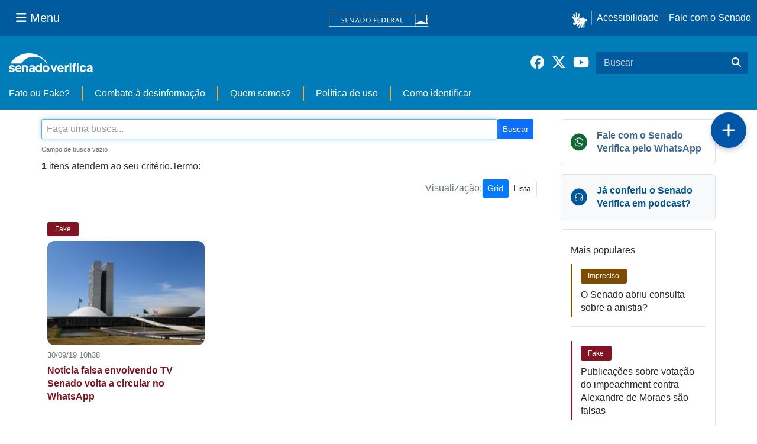

--- FILE ---
content_type: text/html;charset=utf-8
request_url: https://www12.senado.leg.br/verifica/search?sort_on=Date&sort_order=reverse&Subject=Corrup%C3%A7%C3%A3o&SearchableText=
body_size: 34896
content:
<!DOCTYPE html>
<html xmlns="http://www.w3.org/1999/xhtml" lang="pt-br" xml:lang="pt-br">
<head><meta http-equiv="Content-Type" content="text/html; charset=UTF-8" /><meta name="description" content="É um canal de interação com o cidadão destinado à checagem da veracidade de informações sobre o Senado publicadas em quaisquer meios de comunicação e nas redes sociais, consideradas falsas, incorretas ou que tenham a finalidade de gerar engano ou ânimo contrário à instituição." /><meta name="msapplication-TileColor" content="#00305c" /><meta name="msapplication-TileImage" content="https://www12.senado.leg.br/verifica/++plone++senado_fakenews/favicon/mstile-144x144.png" /><meta name="msapplication-config" content="https://www12.senado.leg.br/verifica/++plone++senado_fakenews/favicon/browserconfig.xml" /><meta name="theme-color" content="#00305c" /><meta name="generator" content="Plone - http://plone.com" /><title>Senado Verifica - Fato ou Fake?</title>
    
    
    
    <meta name="viewport" content="width=device-width, initial-scale=1.0, minimum-scale=1.0" />
    
    <link rel="home" title="Página Inicial" href="https://www12.senado.leg.br/verifica" /><style>
            #search-results.plqt {
                border: solid 1px #eee;
                padding: 10px;
            }

            .searchButton.plqt {
                display: inline-block;
                height: 45px;
            }

            #searchform .input-group {
                border: none !important;
                margin-bottom: 25px;
            }

            .searchInput.plqt {
                display: inline-block;
                width: 85%;
                height: 45px;
            }

            .searchOrderplqt {
                margin: 12px 12px 22px 12px;
                font-size: 12px;
            }

            .searchOrderplqt a.active {
                font-weight: 700;
            }

            #search-results-bar.plqt {
                margin-left: 15px;
            }

            ol.searchResults {
                list-style-type: none;
                padding: 0;
            }
        </style><link rel="stylesheet" href="https://www12.senado.leg.br/verifica/++plone++production/++unique++2025-12-18T17:10:29.344080/default.css" data-bundle="production" /><link rel="stylesheet" href="https://www12.senado.leg.br/verifica/++plone++senado_fakenews/++unique++2025-12-30%2010%3A24%3A22/bundles/senado_fakenews-css-bundle.min.css" data-bundle="senado_fakenews-css-bundle" /><link rel="stylesheet" href="https://www12.senado.leg.br/verifica/++plone++static/++unique++2025-11-27%2020%3A39%3A16/plone-glyphicons-compiled.css" data-bundle="plone-glyphicons" /><link rel="stylesheet" href="https://www12.senado.leg.br/verifica/++plone++senado_datetimepicker/++unique++2025-12-30%2010%3A24%3A22/bundles/datetimepicker.min.css" data-bundle="senado_datetimepicker-css-bundle" /><link rel="stylesheet" href="https://www12.senado.leg.br/verifica/++plone++senado_widgets/++unique++2025-12-30%2010%3A24%3A26/bundles/senado_widgets.min.css" data-bundle="senado_widgets-css-bundle" /><link rel="stylesheet" href="https://www12.senado.leg.br/verifica/++plone++static/++unique++2025-11-27%2020%3A39%3A16/plone-fontello-compiled.css" data-bundle="plone-fontello" /><link rel="stylesheet" href="https://www12.senado.leg.br/verifica/++plone++static/++unique++2025-09-30%2013%3A18%3A41.464043/formwidget.autocomplete.min.css" data-bundle="formwidget-autocomplete" /><link rel="stylesheet" href="https://www12.senado.leg.br/verifica/++plone++senado_esqueleto/++unique++2025-12-30%2010%3A24%3A22/bundles/senado_esqueleto-css-bundle.min.css" data-bundle="senado_esqueleto-bundle" /><link rel="alternate" href="https://www12.senado.leg.br/verifica/RSS" title="Senado Verifica - Fato ou Fake? - RSS 1.0" type="application/rss+xml" /><link rel="alternate" href="https://www12.senado.leg.br/verifica/rss.xml" title="Senado Verifica - Fato ou Fake? - RSS 2.0" type="application/rss+xml" /><link rel="alternate" href="https://www12.senado.leg.br/verifica/atom.xml" title="Senado Verifica - Fato ou Fake? - Atom" type="application/rss+xml" /><link rel="canonical" href="https://www12.senado.leg.br/verifica" /><link rel="icon" type="image/png" sizes="192x192" href="https://www12.senado.leg.br/verifica/++plone++senado_fakenews/favicon/android-chrome-192x192.png" /><link rel="icon" type="image/png" sizes="32x32" href="https://www12.senado.leg.br/verifica/++plone++senado_fakenews/favicon/favicon-32x32.png" /><link rel="icon" type="image/png" sizes="16x16" href="https://www12.senado.leg.br/verifica/++plone++senado_fakenews/favicon/favicon-16x16.png" /><link rel="manifest" href="https://www12.senado.leg.br/verifica/++plone++senado_fakenews/favicon/manifest.json" /><link rel="search" href="https://www12.senado.leg.br/verifica/@@search" title="Buscar neste site" /><link rel="stylesheet" href="/verifica/++plone++senado_fakenews/frontnew/assets/index-C1Q7EZ2_.css" />
    
<link rel="apple-touch-icon" href="https://www12.senado.leg.br/verifica/++plone++senado_fakenews/favicon/apple-touch-icon.png" /><link rel="shortcut icon" href="https://www12.senado.leg.br/verifica/++plone++senado_fakenews/favicon/favicon.ico" /></head>
<!--if lt IE 9
<script src='https://oss.maxcdn.com/libs/html5shiv/3.7.0/html5shiv.js'></script>
<script src='https://oss.maxcdn.com/libs/respond.js/1.3.0/respond.min.js'></script>
-->
<body id="visual-portal-wrapper" class="frontend icons-on portaltype-plone-site site-verifica template-search thumbs-on userrole-anonymous viewpermission-view" dir="ltr" data-i18ncatalogurl="https://www12.senado.leg.br/verifica/plonejsi18n" data-view-url="https://www12.senado.leg.br/verifica" data-portal-url="https://www12.senado.leg.br/verifica" data-pat-pickadate="{&quot;selectYears&quot;: 200}" data-base-url="https://www12.senado.leg.br/verifica"><div class="sf-wrapper">
        <div class="js-sidebar-mountpoint" data-url="/hpsenado/wssidebar.json"></div>
    </div><div class="sf-wrapper">
        <nav class="Triad navbar_global">
            <div>
                <button class="btn btn-lg btn-secondary js-sidebar-action" id="jstoggle" type="button" aria-label="Menu Senado"><i class="fas fa-bars"></i><span class="u-hideLower title-n"> Menu</span></button>
            </div>
            <div><a class="navbar_global-brand" href="https://www.senado.leg.br" title="Senado Federal"><img src="https://www.senado.leg.br/noticias/essencial/images/senado.svg" alt="Title" /></a></div>
            <div>
                <div class="Rail Rail--fenced u-hideLower"><a class="js-vlibras" role="button" title="acessibilidade"><img src="https://www.senado.leg.br/noticias/essencial/images/hands.svg" width="25px" height="27px" alt="Acessibilidade" /></a><a class="link link-deep" href="https://www12.senado.leg.br/institucional/responsabilidade-social/acessibilidade">Acessibilidade</a><a class="link link-deep" href="http://www12.senado.gov.br/institucional/falecomosenado">Fale com o Senado</a></div><a class="btn btn-lg btn-secondary u-hideUpper" href="http://www12.senado.gov.br/institucional/falecomosenado" arial-label="Fale com o Senado"><i class="fas fa-phone"></i></a>
            </div>
        </nav>
    </div><div class="sf-wrapper">
        <div class="menu-local">
            <div class="pt-2" id="portal-logo"><a class="nav_control-title" href="https://www12.senado.leg.br/verifica" title="Senado Verifica - Fato ou Fake?"><img class="img-fluid" src="/verifica/++plone++senado_fakenews/img/logo.svg" title="Senado Verifica" alt="Senado Verifica" width="100%" height="auto" /></a></div>
            <button class="btn_control-res btn btn-tertiary btn-lg" type="button" data-toggle="collapse.se" data-target="#menu-local__form" aria-controls="menu-local__form" aria-expanded="false" aria-label="Exibe busca"><i class="fas fa-search"></i></button>
            
        <div class="menu-local__social"><a class="link link-deep--facebook" href="https://www.facebook.com/SenadoFederal" title="Facebook" target="_blank"><i class="fab fa-facebook"></i></a><a class="link link-deep--twitter" href="https://twitter.com/senadofederal" title="Twitter" target="_blank"><i class="fab fa-x-twitter"></i></a><a class="link link-deep--youtube" href="https://www.youtube.com/user/TVSenadoOficial" title="Youtube" target="_blank"><i class="fab fa-youtube"></i></a></div>
    
            <form class="menu-local__form collapse" method="POST" id="menu-local__form" action="https://www12.senado.leg.br/verifica/search"><div class="search-wrapper"><input class="form-control search-out" type="search" placeholder="Buscar" name="SearchableText" /><button class="search-btn" type="submit" aria-label="Buscar"><i class="fas fa-search"></i></button></div></form>
        </div>
        
        <nav class="navbar navbar_control navbar-expand-lg navbar--sf" id="nav-dmenu"><button class="navbar-toggler navbar-toggler--sf" type="button" data-toggle="collapse.se" data-target="#js-navbar-dropdown" aria-controls="js-navbar-dropdown" aria-expanded="false" aria-label="Menu Desta Seção"><div class="btn btn-secondary"><i class="fas fa-bars"></i></div><div class="ml-2">MENU DESTA SEÇÃO</div></button><div class="collapse navbar-collapse-se" id="js-navbar-dropdown"><ul class="navbar-nav navbar-nav--sf"><li class="nav-item"><a class="link link--nav" href="https://www12.senado.leg.br/verifica/">Fato ou Fake?</a></li><li class="nav-item"><a class="link link--nav" href="https://www12.senado.leg.br/verifica/combate-a-desinformacao">Combate à desinformação</a></li><li class="nav-item"><a class="link link--nav" href="https://www12.senado.leg.br/verifica/apresentacao">Quem somos?</a></li><li class="nav-item"><a class="link link--nav" href="https://www12.senado.leg.br/verifica/politica-de-uso">Política de uso</a></li><li class="nav-item"><a class="link link--nav" href="https://www12.senado.leg.br/verifica/como-identificar">Como identificar</a></li></ul></div></nav>
    
    </div><div id="visual-portal-wrapper" class="container">
      
      
        
    <div id="content" role="main" class="row"><aside id="global_statusmessage"><div></div></aside><article id="portal-column-content"><article id="content"><div class="fab-wrap"><!-- Botão trigger --><button id="btnCompartilhar" type="button" class="fab-btn" data-toggle="collapse" data-target="#conteudoFlutuante" aria-controls="conteudoFlutuante" aria-expanded="false" aria-label="Compartilhar" title="Compartilhar" alt="Compartilhar"><!-- Ícone compartilhar --><svg viewbox="0 0 640 640" fill="none" xmlns="http://www.w3.org/2000/svg" aria-hidden="true"><path d="M352 128C352 110.3 337.7 96 320 96C302.3 96 288 110.3 288 128V288H128C110.3 288 96 302.3 96 320C96 337.7 110.3 352 128 352H288V512C288 529.7 302.3 544 320 544C337.7 544 352 529.7 352 512V352H512C529.7 352 544 337.7 544 320C544 302.3 529.7 288 512 288H352V128Z" fill="white"></path></svg></button><!-- Conteúdo --><div id="conteudoFlutuante" class="collapse"><div class="fab-menu"><!-- WhatsApp --><a href="https://wa.me/61981900601" class="fab-item" target="_blank"><svg width="35" height="35" viewbox="0 0 28 28" fill="none" aria-hidden="true"><path d="M23.8062 4.06875C21.1875 1.44375 17.7 0 13.9937 0C6.34375 0 0.11875 6.225 0.11875 13.875C0.11875 16.3187 0.75625 18.7062 1.96875 20.8125L0 28L7.35625 26.0687C9.38125 27.175 11.6625 27.7562 13.9875 27.7562H13.9937C21.6375 27.7562 28 21.5313 28 13.8813C28 10.175 26.425 6.69375 23.8062 4.06875ZM13.9937 25.4188C11.9187 25.4188 9.8875 24.8625 8.11875 23.8125L7.7 23.5625L3.3375 24.7062L4.5 20.45L4.225 20.0125C3.06875 18.175 2.4625 16.0563 2.4625 13.875C2.4625 7.51875 7.6375 2.34375 14 2.34375C17.0812 2.34375 19.975 3.54375 22.15 5.725C24.325 7.90625 25.6625 10.8 25.6562 13.8813C25.6562 20.2438 20.35 25.4188 13.9937 25.4188ZM20.3188 16.7812C19.975 16.6063 18.2688 15.7687 17.95 15.6562C17.6313 15.5375 17.4 15.4812 17.1688 15.8312C16.9375 16.1812 16.275 16.9563 16.0688 17.1938C15.8688 17.425 15.6625 17.4562 15.3188 17.2812C13.2813 16.2625 11.9438 15.4625 10.6 13.1562C10.2438 12.5437 10.9562 12.5875 11.6187 11.2625C11.7312 11.0313 11.675 10.8312 11.5875 10.6562C11.5 10.4813 10.8062 8.775 10.5187 8.08125C10.2375 7.40625 9.95 7.5 9.7375 7.4875C9.5375 7.475 9.30625 7.475 9.075 7.475C8.84375 7.475 8.46875 7.5625 8.15 7.90625C7.83125 8.25625 6.9375 9.09375 6.9375 10.8C6.9375 12.5062 8.18125 14.1563 8.35 14.3875C8.525 14.6188 10.7937 18.1187 14.275 19.625C16.475 20.575 17.3375 20.6562 18.4375 20.4937C19.1062 20.3937 20.4875 19.6562 20.775 18.8438C21.0625 18.0312 21.0625 17.3375 20.975 17.1938C20.8938 17.0375 20.6625 16.95 20.3188 16.7812Z" fill="#005899"></path></svg><p>Senado Verifica</p></a><!-- Podcast --><a href="https://www12.senado.leg.br/radio/1/senado-verifica/podcast" class="fab-item" target="_blank"><svg width="35" height="35" viewbox="0 0 28 28" fill="none" aria-hidden="true"><rect width="28" height="28" rx="14" fill="#005899"></rect><path d="M20 14.2655V14C19.9583 12.302 19.3723 10.888 18.242 9.758C17.1117 8.628 15.6977 8.042 14 8C12.302 8.04167 10.888 8.62767 9.758 9.758C8.628 10.8883 8.042 12.3023 8 14V14.2655C8.31267 14.0885 8.646 14 9 14C9.354 14 9.68733 14.0912 10 14.2735C10.3127 14.4558 10.5575 14.698 10.7345 15C10.9115 15.302 11 15.6353 11 16V18C10.9897 18.5627 10.7943 19.034 10.414 19.414C10.0337 19.794 9.56233 19.9893 9 20C8.43733 19.9897 7.966 19.7943 7.586 19.414C7.206 19.0337 7.01067 18.5623 7 18V14C7.052 12.0207 7.73683 10.3722 9.0545 9.0545C10.3722 7.73683 12.0207 7.052 14 7C15.9793 7.052 17.6278 7.73683 18.9455 9.0545C20.2632 10.3722 20.948 12.0207 21 14V18C20.9897 18.5627 20.7943 19.034 20.414 19.414C20.0337 19.794 19.5623 19.9893 19 20C18.4373 19.9897 17.966 19.7943 17.586 19.414C17.206 19.0337 17.0107 18.5623 17 18V16C17 15.6353 17.0885 15.302 17.2655 15C17.4425 14.698 17.6873 14.4558 18 14.2735C18.3127 14.0912 18.646 14 19 14C19.354 14 19.6873 14.0885 20 14.2655V14.2655ZM20 16C19.9897 15.7187 19.8907 15.4843 19.703 15.297C19.5153 15.1097 19.281 15.0158 19 15.0155C18.719 15.0152 18.4847 15.109 18.297 15.297C18.1093 15.485 18.0103 15.7193 18 16V18C18.0103 18.2813 18.1093 18.5157 18.297 18.703C18.4847 18.8903 18.719 18.9842 19 18.9845C19.281 18.9848 19.5153 18.891 19.703 18.703C19.8907 18.515 19.9897 18.2807 20 18V16ZM8 16V18C8.01033 18.2813 8.10933 18.5157 8.297 18.703C8.48467 18.8903 8.719 18.9842 9 18.9845C9.281 18.9848 9.51533 18.891 9.703 18.703C9.89067 18.515 9.98967 18.2807 10 18V16C9.98967 15.7187 9.89067 15.4843 9.703 15.297C9.51533 15.1097 9.281 15.0158 9 15.0155C8.719 15.0152 8.48467 15.109 8.297 15.297C8.10933 15.485 8.01033 15.7193 8 16Z" fill="white"></path></svg><p>Podcast Rádio Senado</p></a><!-- Spotify --><a href="https://open.spotify.com/episode/2TuwOo9sP3KSYHtpE5wSn9?si=3nurEHVqQHacpxkIB4kR_g" class="fab-item" target="_blank"><svg width="35" height="35" viewbox="0 0 28 28" fill="none" aria-hidden="true"><path d="M14 0C6.26613 0 0 6.26613 0 14C0 21.7339 6.26613 28 14 28C21.7339 28 28 21.7339 28 14C28 6.26613 21.7339 0 14 0ZM19.6847 20.5992C19.4476 20.5992 19.3008 20.5258 19.0806 20.396C15.5581 18.2734 11.4597 18.1831 7.4121 19.0129C7.19194 19.0694 6.90403 19.1597 6.74032 19.1597C6.19274 19.1597 5.84839 18.725 5.84839 18.2677C5.84839 17.6863 6.19274 17.4097 6.61613 17.3194C11.2395 16.2976 15.9645 16.3879 19.9952 18.7984C20.3395 19.0185 20.5427 19.2161 20.5427 19.7298C20.5427 20.2435 20.1419 20.5992 19.6847 20.5992ZM21.2032 16.896C20.9097 16.896 20.7121 16.7661 20.5089 16.6589C16.9806 14.5702 11.7194 13.729 7.03952 14.9992C6.76855 15.0726 6.62177 15.146 6.36774 15.146C5.76371 15.146 5.27258 14.6548 5.27258 14.0508C5.27258 13.4468 5.56613 13.046 6.14758 12.8823C7.71693 12.4419 9.32016 12.1145 11.6685 12.1145C15.3323 12.1145 18.8718 13.0234 21.6605 14.6831C22.1177 14.954 22.2984 15.304 22.2984 15.7952C22.2927 16.4048 21.8185 16.896 21.2032 16.896ZM22.9532 12.5944C22.6597 12.5944 22.479 12.521 22.225 12.3742C18.2056 9.975 11.0194 9.39919 6.36774 10.6976C6.16452 10.754 5.91048 10.8444 5.63952 10.8444C4.89435 10.8444 4.32419 10.2629 4.32419 9.5121C4.32419 8.74435 4.79839 8.30968 5.30645 8.1629C7.29355 7.58145 9.51774 7.30484 11.9395 7.30484C16.0605 7.30484 20.379 8.1629 23.5347 10.0032C23.975 10.2573 24.2629 10.6073 24.2629 11.279C24.2629 12.0468 23.6419 12.5944 22.9532 12.5944Z" fill="#005899"></path></svg><p>Spotify</p></a><!-- Youtube --><a href="https://youtube.com/playlist?list=PLLLnytnGoqia9iGVU31RDYQ1R8joCc63m&amp;si=XBAY55oqxbbw4Lby" class="fab-item" target="_blank"><svg width="35" height="35" viewbox="0 0 28 18" fill="none" xmlns="http://www.w3.org/2000/svg"><path d="M27.4105 3.13021C27.0926 1.89583 26.1391 0.927083 24.9345 0.598958C22.7558 0 14 0 14 0C14 0 5.24423 0 3.06042 0.598958C1.85573 0.927083 0.90736 1.89583 0.584401 3.13021C9.77769e-08 5.36458 0 10.0208 0 10.0208C0 10.0208 9.77769e-08 14.6771 0.584401 16.9115C0.90736 18.1406 1.85573 19.0729 3.06042 19.401C5.24423 20 14 20 14 20C14 20 22.7558 20 24.9396 19.401C26.1443 19.0729 27.0926 18.1406 27.4156 16.9115C28 14.6771 28 10.0208 28 10.0208C28 10.0208 28 5.36458 27.4156 3.13021H27.4105ZM11.1344 14.25V5.79167L18.4497 10.0208L11.1344 14.25Z" fill="#005899"></path></svg><p>Youtube</p></a><!-- Deezer --><a href="https://www.deezer.com/pt/show/1001629401" class="fab-item" target="_blank"><svg width="35" height="35" viewbox="0 0 28 28" fill="none" aria-hidden="true"><path d="M0.809375 5.15585C0.360938 5.15585 0 6.62342 0 8.43434C0 10.2453 0.360938 11.7128 0.809375 11.7128C1.25781 11.7128 1.61875 10.2453 1.61875 8.43434C1.61875 6.62342 1.25781 5.15585 0.809375 5.15585ZM24.5383 1.82199C24.1172 1.82199 23.7453 2.76899 23.4773 4.26424C23.0562 1.67801 22.3727 0 21.607 0C20.6883 0 19.9063 2.37579 19.5289 5.83703C19.168 3.32278 18.6102 1.72785 17.9812 1.72785C17.1008 1.72785 16.3625 4.87896 16.0836 9.27057C15.5695 7.01108 14.8148 5.59889 13.9891 5.59889C13.1633 5.59889 12.4141 7.01108 11.8945 9.27057C11.6156 4.87896 10.8773 1.72785 9.99688 1.72785C9.36797 1.72785 8.81016 3.32278 8.44922 5.83703C8.08828 2.37579 7.28984 0 6.38203 0C5.61641 0 4.93281 1.68354 4.51172 4.26424C4.24922 2.76899 3.87187 1.82199 3.45078 1.82199C2.66875 1.82199 2.02891 5.10047 2.02891 9.13766C2.02891 13.1748 2.67969 16.4589 3.46172 16.4589C3.78438 16.4589 4.09063 15.9106 4.32578 14.9747C4.70313 18.3916 5.48516 20.7397 6.40391 20.7397C7.11484 20.7397 7.74375 19.3275 8.15937 17.1068C8.45469 21.3323 9.17656 24.3283 10.0297 24.3283C10.5602 24.3283 11.0469 23.1432 11.4133 21.2049C11.8453 25.2033 12.8516 28 14.0219 28C15.1922 28 16.182 25.2033 16.6305 21.2049C16.9914 23.1432 17.4836 24.3283 18.0141 24.3283C18.8672 24.3283 19.5891 21.3323 19.8844 17.1068C20.3055 19.3275 20.9453 20.7397 21.6398 20.7397C22.5477 20.7397 23.3297 18.3972 23.718 14.9747C23.9531 15.9051 24.2484 16.4589 24.582 16.4589C25.3641 16.4589 26.0039 13.1804 26.0039 9.1432C26.0039 5.10601 25.3203 1.82199 24.5383 1.82199ZM27.1906 5.15585C26.7422 5.15585 26.3813 6.62342 26.3813 8.43434C26.3813 10.2453 26.7422 11.7128 27.1906 11.7128C27.6391 11.7128 28 10.2453 28 8.43434C28 6.62342 27.6391 5.15585 27.1906 5.15585Z" fill="#005899"></path></svg><p>Deezer</p></a></div></div></div><div class="container"><div class="row"><div class="col-md-9"><div id="content-core"><form name="searchform" id="searchform" action="@@search" role="search" class="searchPage pat-formautofocus"><input type="hidden" name="sort_on" value="" class=" form-control" /><input type="hidden" name="sort_order" value="" class=" form-control" /><div class="row"><div class="col-12-fn col-md-9"><div class="mb-2-fn"><div class="input-group-fn"><input type="text" name="SearchableText" class="form-control-fn searchPage searchInput form-control" id="busca" placeholder="Faça uma busca..." aria-label="Campo de busca" style="border-radius: 2.5px" /><button class="btn-fn btn-primary-fn text-busca-fn searchPage allowMultiSubmit btn btn-primary searchButton" type="submit" value="Buscar">Buscar</button></div><span class="text-muted-fn text-m-fn d-block-fn mt-2-fn"><span><small>Campo de busca vazio</small></span></span></div></div><div class="col-12-fn col-md-3 col-sm-12 mt-1-fn"></div></div><div id="search-results-wrapper"><span id="search-results-bar plqt"><span id="results-count"><strong id="">1</strong> itens atendem ao seu critério.</span><span>Termo: <strong></strong></span></span><div class="autotabs"><div id="search-results" class="plqt" data-default-sort="Date"><div class="searchResults"><div class="col-12-fn col-md-3-fn col-sm-12-fn mt-1-fn mb-3-fn"><div class="d-flex-fn justify-content-md-end-fn justify-content-end mb-4-fn Prussia-fn align-items-center-fn py-3-fn gap-2-fn"><span class="text-muted-fn text-visualizacao-fn">Visualização:</span><div class="btn-group-fn" role="group" aria-label="Modo de visualização"><button type="button" class="btn-fn btn-outline-secondary-fn active btn-small-fn" id="btnGrid">Grid</button><button type="button" class="btn-fn btn-outline-secondary-fn btn-small-fn" id="btnList">Lista</button></div></div><div class="row-fn mt-1-fn visual-grid-fn" id="resultados"><!-- Item --><div class="col-md-4-fn py-2-fn"><div class="rounded-fn"><span class="badge-fn badge-fake-fn displaylist-fn mt-2-fn">Fake</span><!-- Imagem para fakenews.materia --><img class="rounded-3-fn mt-2-fn img-fluid-fn" alt="Notícia falsa envolvendo TV Senado volta a circular no WhatsApp" src="https://www12.senado.leg.br/verifica/materias/2019/09/noticia-falsa-envolvendo-tv-senado-volta-a-circular-no-whatsapp/@@images/imagem/mini" /><!-- Imagem para fakenews.materiaespecial --><div class="conteudo-fn"><span class="badge-fn badge-fake-fn badge-list-only-fn d-none-fn mt-2-fn">Fake</span><p class="topico-data-hora-fn mt-2-fn">30/09/19 10h38</p><p class="text-dark-fn fw-semibold-fn mb-0-fn"><a class="title-destaque-fake-fn" href="https://www12.senado.leg.br/verifica/materias/2019/09/noticia-falsa-envolvendo-tv-senado-volta-a-circular-no-whatsapp">Notícia falsa envolvendo TV Senado volta a circular no WhatsApp</a></p></div></div></div></div><div class="mt-4-fn fl-block-fn"><!-- Navigation --></div></div></div></div></div></div></form></div></div><div class="col-md-3"><!-- WhatsApp --><div class="border-fn rounded-fn p-3-fn mb-3-fn d-flex-fn align-items-center-fn"><div class="rounded-circle-fn d-flex-fn align-items-center-fn justify-content-center-fn me-3-fn"><img class="mt-0-fn" width="50" height="50" alt="WhatsApp" src="https://www12.senado.leg.br/verifica/++plone++senado_fakenews/img/icons/ic_whatsapp.svg" /></div><p class="mb-0-fn text-dark-fn fw-semibold-fn"><a href="https://wa.me/61981900601" class="title-destaque-whatsapp-fn" target="_blank">Fale com o Senado Verifica
                pelo WhatsApp</a></p></div><div class="border-fn rounded-fn p-3-fn mb-3-fn d-flex-fn align-items-center-fn bg-light-fn"><div class="rounded-circle-fn d-flex-fn align-items-center-fn justify-content-center-fn me-3-fn"><img class="mt-0-fn" width="50" height="50" alt="Podcast" src="https://www12.senado.leg.br/verifica/++plone++senado_fakenews/img/icons/ic_audio.svg" /></div><p class="mb-0-fn text-fato-fn fw-semibold-fn"><a href="https://www12.senado.leg.br/radio/1/senado-verifica/podcast" target="_blank" class="title-destaque-fato-fn">Já conferiu o Senado Verifica em podcast?</a></p></div><!-- Mais populares --><div class="border-fn rounded-fn p-3-fn mb-4-fn"><h6 class="fw-medium-fn text-dark-fn mb-3-fn">Mais populares</h6><!--Card Impreciso--><div class="border-start-fn border-3-fn border-start-impreciso-fn py-2-fn mb-3-fn rounded-0-fn" style="padding-left: 14px"><div class="d-flex-fn align-items-center-fn mb-2-fn"><div class="badge-impreciso-fn">
                        Impreciso
                    </div></div><p class="text-dark-fn fs-6-fn fw-normal-fn m-0-fn"><a href="/verifica/materias/2025/09/o-senado-abriu-consulta-sobre-a-anistia" class="title-populares-fn">O Senado abriu consulta sobre a anistia?</a></p></div><div class="hr-destaque-fn"></div><br /><div class="border-start-fn border-3-fn border-start-fake-fn py-2-fn mb-3-fn rounded-0-fn" style="padding-left: 14px"><div class="d-flex-fn align-items-center-fn mb-2-fn"><div class="badge-fake-fn">
                        Fake
                    </div></div><p class="text-dark-fn fs-6-fn fw-normal-fn m-0-fn"><a href="/verifica/materias/2024/09/publicacoes-sobre-votacao-do-impeachment-contra-alexandre-de-moraes-sao-falsas" class="title-populares-fn">Publicações sobre votação do impeachment contra Alexandre de Moraes são falsas</a></p></div><div class="hr-destaque-fn"></div><br /><div class="border-start-fn border-3-fn border-start-impreciso-fn py-2-fn mb-3-fn rounded-0-fn" style="padding-left: 14px"><div class="d-flex-fn align-items-center-fn mb-2-fn"><div class="badge-impreciso-fn">
                        Impreciso
                    </div></div><p class="text-dark-fn fs-6-fn fw-normal-fn m-0-fn"><a href="/verifica/materias/2025/07/senado-aprovou-projeto-que-apoia-maes-atipicas" class="title-populares-fn">Senado aprovou projeto que apoia mães atípicas?</a></p></div><div class="hr-destaque-fn"></div><br /><div class="border-start-fn border-3-fn border-start-fake-fn py-2-fn mb-3-fn rounded-0-fn" style="padding-left: 14px"><div class="d-flex-fn align-items-center-fn mb-2-fn"><div class="badge-fake-fn">
                        Fake
                    </div></div><p class="text-dark-fn fs-6-fn fw-normal-fn m-0-fn"><a href="/verifica/materias/2021/01/senador-tem-direito-a-aposentadoria-apos-180-dias-no-cargo-isso-e-fake" class="title-populares-fn">Senador tem direito a aposentadoria após 180 dias no cargo?  Isso é fake!</a></p></div><div class="hr-destaque-fn"></div><br /><div class="border-start-fn border-3-fn border-start-fato-fn py-2-fn mb-3-fn rounded-0-fn" style="padding-left: 14px"><div class="d-flex-fn align-items-center-fn mb-2-fn"><div class="badge-fato-fn">
                        Fato
                    </div></div><p class="text-dark-fn fs-6-fn fw-normal-fn m-0-fn"><a href="/verifica/materias/2025/projeto-de-lei-autoriza-advogados-a-portar-armas-de-fogo" class="title-populares-fn">Projeto autoriza advogado a portar armas de fogo</a></p></div><div class="hr-destaque-fn"></div><br /><!-- Veja Mais --><div class="text-center-fn mt-3-fn"><a href="https://www12.senado.leg.br/verifica/search?sort_on=&amp;sort_order=&amp;SearchableText=&amp;portal_type=fakenews.materia" class="btn-fn border-fn rounded-1-fn p-2-fn badge-veja-mais-fn">
                Veja Mais
            </a></div></div><div class="border-fn rounded-fn p-3-fn mb-4-fn"><h6 class="fw-medium-fn text-dark-fn mb-3-fn">Tópicos mais recentes</h6><div class="d-flex-fn flex-wrap-fn gap-2-fn"><span class="badge-fn badge-topicos-recentes-fn"><a class="title-topicos-fn" href="https://www12.senado.leg.br/verifica/search?SearchableText=&amp;Subject=Fake%20news">Fake news</a></span><span class="badge-fn badge-topicos-recentes-fn"><a class="title-topicos-fn" href="https://www12.senado.leg.br/verifica/search?SearchableText=&amp;Subject=Redes%20Sociais">Redes Sociais</a></span><span class="badge-fn badge-topicos-recentes-fn"><a class="title-topicos-fn" href="https://www12.senado.leg.br/verifica/search?SearchableText=&amp;Subject=WhatsApp">WhatsApp</a></span><span class="badge-fn badge-topicos-recentes-fn"><a class="title-topicos-fn" href="https://www12.senado.leg.br/verifica/search?SearchableText=&amp;Subject=Congresso%20Nacional">Congresso Nacional</a></span><span class="badge-fn badge-topicos-recentes-fn"><a class="title-topicos-fn" href="https://www12.senado.leg.br/verifica/search?SearchableText=&amp;Subject=Desinforma%C3%A7%C3%A3o">Desinformação</a></span><span class="badge-fn badge-topicos-recentes-fn"><a class="title-topicos-fn" href="https://www12.senado.leg.br/verifica/search?SearchableText=&amp;Subject=Internet">Internet</a></span><span class="badge-fn badge-topicos-recentes-fn"><a class="title-topicos-fn" href="https://www12.senado.leg.br/verifica/search?SearchableText=&amp;Subject=Plataformas%20digitais">Plataformas digitais</a></span><span class="badge-fn badge-topicos-recentes-fn"><a class="title-topicos-fn" href="https://www12.senado.leg.br/verifica/search?SearchableText=&amp;Subject=Educa%C3%A7%C3%A3o%20midi%C3%A1tica">Educação midiática</a></span><span class="badge-fn badge-topicos-recentes-fn"><a class="title-topicos-fn" href="https://www12.senado.leg.br/verifica/search?SearchableText=&amp;Subject=Pandemia">Pandemia</a></span><span class="badge-fn badge-topicos-recentes-fn"><a class="title-topicos-fn" href="https://www12.senado.leg.br/verifica/search?SearchableText=&amp;Subject=Projeto%20de%20lei">Projeto de lei</a></span></div></div></div></div></div></article></article></div>
      <div id="viewlet-below-content"></div>
    </div><div class="sf-wrapper">
        <footer class="Footer">
            <div class="container">
                <div class="Triad Triad--stackable">
                    <div class="Rail gamma my-2"><a class="link link-deep--facebook" href="https://www.facebook.com/SenadoFederal" title="Facebook" target="_blank"><i class="fab fa-facebook"></i></a><a class="link link-deep--twitter" href="https://twitter.com/senadofederal" title="Twitter" target="_blank"><i class="fab fa-x-twitter"></i></a><a class="link link-deep--instagram" href="https://www.instagram.com/senadofederal" title="Instagram" target="_blank"><i class="fab fa-instagram"></i></a><a class="link link-deep--youtube" href="https://www.youtube.com/user/TVSenadoOficial" title="Youtube" target="_blank"><i class="fab fa-youtube"></i></a></div>
                    <div class="Rail my-2"><a href="https://www.camara.leg.br" title="Câmara dos Deputados" target="_blank"><img src="https://www.senado.leg.br/noticias/essencial/images/icon-camara.svg" alt="Câmara dos Deputados" width="23px" height="23px" /></a><a href="https://www.congressonacional.leg.br" title="Congresso Nacional" target="_blank"><img src="https://www.senado.leg.br/noticias/essencial/images/icon-congresso.svg" alt="Congresso Nacional" width="42px" height="23px" /></a><a href="https://www.tcu.gov.br" title="Tribunal de Contas da União" target="_blank"><img src="https://www.senado.leg.br/noticias/essencial/images/icon-tcu.svg" alt="Tribunal de Contas da União" width="28px" height="23px" /></a></div>
                    <div class="Rail Rail--fenced my-2"><a class="link link-deep" href="https://www12.senado.leg.br/institucional/carta-de-servicos/en/carta-de-servicos">ENGLISH</a><a class="link link-deep" href="https://www12.senado.leg.br/institucional/carta-de-servicos/es/carta-de-servicos">ESPAÑOL</a><a class="link link-deep" href="https://www12.senado.leg.br/institucional/carta-de-servicos/fr/carta-de-servicos">FRANÇAIS</a></div>
                </div>
                <div class="divider my-2"></div>
              <div class="Triad Triad--stackable Triad--x">
                <div class="my-2"><a class="link link-deep" href="https://intranet.senado.leg.br" title="Intranet"><i class="fas fa-lock mr-1"></i>  Intranet</a></div>
                <ul class="Rail Rail--fenced Rail--stackable my-2">
                  <li><a class="link link-deep" href="https://www12.senado.leg.br/institucional/pessoas/pessoas">Servidor efetivo</a></li>
                  <li><a class="link link-deep" href="https://www12.senado.leg.br/institucional/pessoas/pessoas">Servidor comissionado</a></li>
                  <li><a class="link link-deep" href="https://www12.senado.leg.br/institucional/pessoas/pessoas">Servidor aposentado</a></li>
                  <li><a class="link link-deep" href="https://www12.senado.leg.br/institucional/pessoas/pessoas">Pensionista</a></li>
                </ul>
                <ul class="Rail Rail--fenced Rail--stackable my-2">
                  <li><a class="link link-deep" href="https://www12.senado.leg.br/institucional/protecao-dados">Proteção de dados (LGPD)</a></li>
                  <li><a class="link link-deep" href="https://www12.senado.leg.br/institucional/falecomosenado" title="Fale com o Senado" aria-label="Fale com o Senado"><i class="fas fa-phone u-flip-x mr-1"></i>  Fale com o Senado</a></li>
                </ul>
              </div>
                <div class="divider my-2"></div>
                <div class="d-flex justify-content-xl-center"><span class="my-2">Senado Federal - Praça dos Três Poderes - Brasília DF - CEP 70165-900 | <span class="text-nowrap">Telefone: 0800 0 61 2211</span></span></div>
            </div>
        </footer>
    </div><script async="true" src="https://www.google-analytics.com/analytics.js"></script><script>PORTAL_URL = 'https://www12.senado.leg.br/verifica';</script><script type="text/javascript" src="https://www12.senado.leg.br/verifica/++plone++production/++unique++2025-12-18T17:10:29.344080/default.js" data-bundle="production"></script><script type="text/javascript" src="https://www12.senado.leg.br/verifica/++plone++senado_fakenews/++unique++2025-12-30%2010%3A24%3A22/bundles/senado_fakenews-bundle.min.js" data-bundle="senado_fakenews-js-bundle"></script><script type="text/javascript" src="https://www12.senado.leg.br/verifica/++plone++senado_datetimepicker/++unique++2025-12-30%2010%3A24%3A22/bundles/datetimepicker.min.js" data-bundle="senado_datetimepicker-js-bundle"></script><script type="text/javascript" src="https://www12.senado.leg.br/verifica/++plone++senado_widgets/++unique++2025-12-30%2010%3A24%3A26/bundles/senado_widgets.min.js" data-bundle="senado_widgets-js-bundle"></script><script type="text/javascript" src="https://www12.senado.leg.br/verifica/++plone++static/++unique++2025-09-30%2013%3A18%3A41.464043/formwidget.autocomplete.min.js" data-bundle="formwidget-autocomplete"></script><script type="text/javascript" src="https://www12.senado.leg.br/verifica/++plone++senado_esqueleto/++unique++2025-12-30%2010%3A24%3A22/bundles/senado_esqueleto-bundle.min.js" data-bundle="senado_esqueleto-bundle"></script><script type="text/javascript" src="https://www12.senado.leg.br/verifica/++plone++senado_formwidget_textocomcontadordecaracteres/++unique++2025-12-30%2010%3A24%3A23/bundles/senado_formwidget_textocomcontadordecaracteres.min.js" data-bundle="senado_formwidget_textocomcontadordecaracteres-js-bundle"></script><script>const portal_url='https://www12.senado.leg.br/verifica'</script><script async="async" src="https://www.googletagmanager.com/gtag/js?id=G-CW3ZH25XMK"></script><script>
            window.dataLayer = window.dataLayer || [];
            function gtag(){dataLayer.push(arguments);}
            gtag('js', new Date());
            gtag('config', 'G-NR74Y7VTN4');
            gtag('config', 'G-CW3ZH25XMK');
        </script><script defer="defer" type="module" src="/verifica/++plone++senado_fakenews/frontnew/assets/index-BqIzoW37.js"></script><script type="text/javascript" src="https://www12.senado.leg.br/verifica/++resource++search.js"></script></body>

</html>

--- FILE ---
content_type: text/css; charset=utf-8
request_url: https://www12.senado.leg.br/verifica/++plone++senado_fakenews/++unique++2025-12-30%2010%3A24%3A22/bundles/senado_fakenews-css-bundle.min.css
body_size: 3380
content:
.color-gray{color:#999}.text-upper{text-transform:uppercase}#admin-bar{background-color:#286090;border-color:solid 2px #E7E7E7;min-height:30px}#admin-bar.navbar-default .navbar-nav>li>a:hover,#admin-bar.navbar-default .navbar-nav>li>a:focus{color:#fff;background-color:#0000}#admin-bar.navbar-default .navbar-nav>li>a{color:#fff}#admin-bar.navbar-default .navbar-brand{font-size:16px}#admin-bar.navbar-default .dropdown-toggle--ct{margin:0 5px 0 0;float:right}#admin-bar .navbar-toggle{margin-left:15px;margin-top:15px;background-color:#f5f5f5;padding:6px}#admin-bar .navbar-toggle .icon-bar{width:18px}@media (max-width:768px){.navbar-default .navbar-nav .open .dropdown-menu>li>a{color:#fff!important}ul.navbar-nav{margin:7.5px -15px 0}#admin-bar{display:block!important;height:auto!important;padding-bottom:0;overflow:visible!important}}@media (min-width:768px){#adminbar-collapse{margin-left:90px}}.blocoPainel{width:100%;float:left;background-color:#fff;border:1px solid #8F9CAC;text-align:left;margin-bottom:60px}.blocoPainel p{margin-bottom:5px;line-height:1.5}.blocoPainel p.small{width:100%;font-size:.85em}.blocoPainel p.small span.spanRevisado{float:right;color:red;font-weight:700}.blocoPainel .divisor{float:left;width:98%;height:1px;border-bottom:1px dotted #D1D1D1;margin-bottom:10px}.blocoPainel .panel{border:0;box-shadow:none}ul.state-list{list-style-type:none;padding-left:0}#painelUsuario h4{font-size:16px}.private-title{background-color:red;padding:7px;color:#fff}.pending-title{background-color:orange;padding:7px;color:#fff}.published-title{background-color:#0d8bdf;padding:7px;color:#fff}.Painel p{margin:0 0 5px}.list-itens{padding-left:5px}.painelMateriaTitulo{color:#fff}@media (max-width:768px){.painelMateriaPublicada{color:#9cd2f7}}@media (max-width: 768px){.PortalTopo-id{float:left;width:42%}.PortalTopo-togglers{float:left;width:58%;padding-left:0}}div.field span.required:after{content:"\25a0";color:red;padding-left:.2em}div.field span.required.namedblobimage-field:after{content:none}.navbar-nav--h{font-size:16px!important;margin:0!important;padding-top:1px!important}.nav.nav-tabs>li>a{border-radius:0;padding:10px 0!important}.texto-assinatura{background-color:#f9ccac}.documentModified{display:none}.historyByLine{background:#f5f5f5;padding:.5em}div.historyLinks{float:right;clear:right;margin:0}div.historyRecord{margin-bottom:2em}div.historyTools ul{float:right;margin:2px 1em}div.historyTools ul li{display:inline;padding:0 .015em}div.historyTools form{display:inline}div.historyTools form input{margin:3px}a.historyComparePrevious{border-top:1px dotted #ccc;display:block;margin-top:2em;margin-bottom:-.5em;text-align:center}[class*=contenttype-]:before{font-family:Fontello;font-size:100%;padding:0;margin:0 6px 0 0;position:relative;left:inherit;display:inline-block;color:inherit;width:20px;height:20px;text-align:center;content:"\e834"}.contenttype-fakenews-materia:before{content:url(++plone++senado_fakenews/img/icons/materia.png)}.contenttype-fakenews-pagina:before{content:url(++plone++senado_fakenews/img/icons/pagina.png)}.contenttype-folder:before{content:"\e801"}.contenttype-document:before{content:"\e80e"}.contenttype-file:before{content:"\e811"}.contenttype-image:before{content:"\e810"}.contenttype-vocabulario-registrovocabularios:before{content:"\e801"}.pattern-relateditems-container>.pat-relateditems{height:100%}


--- FILE ---
content_type: text/css; charset=utf-8
request_url: https://www12.senado.leg.br/verifica/++plone++senado_esqueleto/++unique++2025-12-30%2010%3A24%3A22/bundles/senado_esqueleto-css-bundle.min.css
body_size: 164125
content:
/*! normalize.css v3.0.3 | MIT License | github.com/necolas/normalize.css */.label,audio,canvas,progress,sub,sup,video{vertical-align:baseline}hr,img{border:0}html{font-family:sans-serif;-ms-text-size-adjust:100%;-webkit-text-size-adjust:100%}article,aside,details,figcaption,figure,footer,header,hgroup,main,menu,nav,section,summary{display:block}audio,canvas,progress,video{display:inline-block}audio:not([controls]){display:none;height:0}[hidden],template{display:none}a{background-color:transparent;color:#3e6892;text-decoration:none}a:active,a:hover{outline:0}abbr[title]{border-bottom:none;-webkit-text-decoration:underline dotted;text-decoration:underline dotted}b,optgroup,strong{font-weight:700}dfn{font-style:italic}h1{margin:.67em 0}mark{background:#ff0;color:#000}.img-thumbnail,body{background-color:#fff}sub,sup{font-size:75%;line-height:0;position:relative}sup{top:-.5em}sub{bottom:-.25em}img{vertical-align:middle}svg:not(:root){overflow:hidden}hr{-webkit-box-sizing:content-box;box-sizing:content-box;height:0}pre,textarea{overflow:auto}code,kbd,pre,samp{font-family:monospace,monospace;font-size:1em}button,input,optgroup,select,textarea{color:inherit;font:inherit;margin:0}button{overflow:visible}.collapsing,.dropdown-menu .divider,.embed-responsive,.media,.media-body,.modal,.modal-open,.nav .nav-divider,.sr-only{overflow:hidden}button,select{text-transform:none}button,html input[type=button],input[type=reset],input[type=submit]{-webkit-appearance:button;cursor:pointer}button[disabled],html input[disabled]{cursor:default}button::-moz-focus-inner,input::-moz-focus-inner{border:0;padding:0}input[type=checkbox],input[type=radio]{-webkit-box-sizing:border-box;box-sizing:border-box;padding:0}input[type=number]::-webkit-inner-spin-button,input[type=number]::-webkit-outer-spin-button{height:auto}input[type=search]::-webkit-search-cancel-button,input[type=search]::-webkit-search-decoration{-webkit-appearance:none}td,th{padding:0}@font-face{font-family:Glyphicons Halflings;src:url(++plone++senado_esqueleto/fonts/glyphicons-halflings-regular_f4769.eot);src:url(++plone++senado_esqueleto/fonts/glyphicons-halflings-regular_f4769.eot?#iefix) format("embedded-opentype"),url(++plone++senado_esqueleto/fonts/glyphicons-halflings-regular_448c3.woff2) format("woff2"),url(++plone++senado_esqueleto/fonts/glyphicons-halflings-regular_fa277.woff) format("woff"),url(++plone++senado_esqueleto/fonts/glyphicons-halflings-regular_e18bb.ttf) format("truetype"),url(++plone++senado_esqueleto/fonts/glyphicons-halflings-regular_89889.svg#glyphicons_halflingsregular) format("svg")}.glyphicon{position:relative;top:1px;display:inline-block;font-family:Glyphicons Halflings;font-style:normal;font-weight:400;line-height:1;-webkit-font-smoothing:antialiased;-moz-osx-font-smoothing:grayscale}.glyphicon-asterisk:before{content:"*"}.glyphicon-plus:before{content:"+"}.glyphicon-eur:before,.glyphicon-euro:before{content:"\20ac"}.glyphicon-minus:before{content:"\2212"}.glyphicon-cloud:before{content:"\2601"}.glyphicon-envelope:before{content:"\2709"}.glyphicon-pencil:before{content:"\270f"}.glyphicon-glass:before{content:"\e001"}.glyphicon-music:before{content:"\e002"}.glyphicon-search:before{content:"\e003"}.glyphicon-heart:before{content:"\e005"}.glyphicon-star:before{content:"\e006"}.glyphicon-star-empty:before{content:"\e007"}.glyphicon-user:before{content:"\e008"}.glyphicon-film:before{content:"\e009"}.glyphicon-th-large:before{content:"\e010"}.glyphicon-th:before{content:"\e011"}.glyphicon-th-list:before{content:"\e012"}.glyphicon-ok:before{content:"\e013"}.glyphicon-remove:before{content:"\e014"}.glyphicon-zoom-in:before{content:"\e015"}.glyphicon-zoom-out:before{content:"\e016"}.glyphicon-off:before{content:"\e017"}.glyphicon-signal:before{content:"\e018"}.glyphicon-cog:before{content:"\e019"}.glyphicon-trash:before{content:"\e020"}.glyphicon-home:before{content:"\e021"}.glyphicon-file:before{content:"\e022"}.glyphicon-time:before{content:"\e023"}.glyphicon-road:before{content:"\e024"}.glyphicon-download-alt:before{content:"\e025"}.glyphicon-download:before{content:"\e026"}.glyphicon-upload:before{content:"\e027"}.glyphicon-inbox:before{content:"\e028"}.glyphicon-play-circle:before{content:"\e029"}.glyphicon-repeat:before{content:"\e030"}.glyphicon-refresh:before{content:"\e031"}.glyphicon-list-alt:before{content:"\e032"}.glyphicon-lock:before{content:"\e033"}.glyphicon-flag:before{content:"\e034"}.glyphicon-headphones:before{content:"\e035"}.glyphicon-volume-off:before{content:"\e036"}.glyphicon-volume-down:before{content:"\e037"}.glyphicon-volume-up:before{content:"\e038"}.glyphicon-qrcode:before{content:"\e039"}.glyphicon-barcode:before{content:"\e040"}.glyphicon-tag:before{content:"\e041"}.glyphicon-tags:before{content:"\e042"}.glyphicon-book:before{content:"\e043"}.glyphicon-bookmark:before{content:"\e044"}.glyphicon-print:before{content:"\e045"}.glyphicon-camera:before{content:"\e046"}.glyphicon-font:before{content:"\e047"}.glyphicon-bold:before{content:"\e048"}.glyphicon-italic:before{content:"\e049"}.glyphicon-text-height:before{content:"\e050"}.glyphicon-text-width:before{content:"\e051"}.glyphicon-align-left:before{content:"\e052"}.glyphicon-align-center:before{content:"\e053"}.glyphicon-align-right:before{content:"\e054"}.glyphicon-align-justify:before{content:"\e055"}.glyphicon-list:before{content:"\e056"}.glyphicon-indent-left:before{content:"\e057"}.glyphicon-indent-right:before{content:"\e058"}.glyphicon-facetime-video:before{content:"\e059"}.glyphicon-picture:before{content:"\e060"}.glyphicon-map-marker:before{content:"\e062"}.glyphicon-adjust:before{content:"\e063"}.glyphicon-tint:before{content:"\e064"}.glyphicon-edit:before{content:"\e065"}.glyphicon-share:before{content:"\e066"}.glyphicon-check:before{content:"\e067"}.glyphicon-move:before{content:"\e068"}.glyphicon-step-backward:before{content:"\e069"}.glyphicon-fast-backward:before{content:"\e070"}.glyphicon-backward:before{content:"\e071"}.glyphicon-play:before{content:"\e072"}.glyphicon-pause:before{content:"\e073"}.glyphicon-stop:before{content:"\e074"}.glyphicon-forward:before{content:"\e075"}.glyphicon-fast-forward:before{content:"\e076"}.glyphicon-step-forward:before{content:"\e077"}.glyphicon-eject:before{content:"\e078"}.glyphicon-chevron-left:before{content:"\e079"}.glyphicon-chevron-right:before{content:"\e080"}.glyphicon-plus-sign:before{content:"\e081"}.glyphicon-minus-sign:before{content:"\e082"}.glyphicon-remove-sign:before{content:"\e083"}.glyphicon-ok-sign:before{content:"\e084"}.glyphicon-question-sign:before{content:"\e085"}.glyphicon-info-sign:before{content:"\e086"}.glyphicon-screenshot:before{content:"\e087"}.glyphicon-remove-circle:before{content:"\e088"}.glyphicon-ok-circle:before{content:"\e089"}.glyphicon-ban-circle:before{content:"\e090"}.glyphicon-arrow-left:before{content:"\e091"}.glyphicon-arrow-right:before{content:"\e092"}.glyphicon-arrow-up:before{content:"\e093"}.glyphicon-arrow-down:before{content:"\e094"}.glyphicon-share-alt:before{content:"\e095"}.glyphicon-resize-full:before{content:"\e096"}.glyphicon-resize-small:before{content:"\e097"}.glyphicon-exclamation-sign:before{content:"\e101"}.glyphicon-gift:before{content:"\e102"}.glyphicon-leaf:before{content:"\e103"}.glyphicon-fire:before{content:"\e104"}.glyphicon-eye-open:before{content:"\e105"}.glyphicon-eye-close:before{content:"\e106"}.glyphicon-warning-sign:before{content:"\e107"}.glyphicon-plane:before{content:"\e108"}.glyphicon-calendar:before{content:"\e109"}.glyphicon-random:before{content:"\e110"}.glyphicon-comment:before{content:"\e111"}.glyphicon-magnet:before{content:"\e112"}.glyphicon-chevron-up:before{content:"\e113"}.glyphicon-chevron-down:before{content:"\e114"}.glyphicon-retweet:before{content:"\e115"}.glyphicon-shopping-cart:before{content:"\e116"}.glyphicon-folder-close:before{content:"\e117"}.glyphicon-folder-open:before{content:"\e118"}.glyphicon-resize-vertical:before{content:"\e119"}.glyphicon-resize-horizontal:before{content:"\e120"}.glyphicon-hdd:before{content:"\e121"}.glyphicon-bullhorn:before{content:"\e122"}.glyphicon-bell:before{content:"\e123"}.glyphicon-certificate:before{content:"\e124"}.glyphicon-thumbs-up:before{content:"\e125"}.glyphicon-thumbs-down:before{content:"\e126"}.glyphicon-hand-right:before{content:"\e127"}.glyphicon-hand-left:before{content:"\e128"}.glyphicon-hand-up:before{content:"\e129"}.glyphicon-hand-down:before{content:"\e130"}.glyphicon-circle-arrow-right:before{content:"\e131"}.glyphicon-circle-arrow-left:before{content:"\e132"}.glyphicon-circle-arrow-up:before{content:"\e133"}.glyphicon-circle-arrow-down:before{content:"\e134"}.glyphicon-globe:before{content:"\e135"}.glyphicon-wrench:before{content:"\e136"}.glyphicon-tasks:before{content:"\e137"}.glyphicon-filter:before{content:"\e138"}.glyphicon-briefcase:before{content:"\e139"}.glyphicon-fullscreen:before{content:"\e140"}.glyphicon-dashboard:before{content:"\e141"}.glyphicon-paperclip:before{content:"\e142"}.glyphicon-heart-empty:before{content:"\e143"}.glyphicon-link:before{content:"\e144"}.glyphicon-phone:before{content:"\e145"}.glyphicon-pushpin:before{content:"\e146"}.glyphicon-usd:before{content:"\e148"}.glyphicon-gbp:before{content:"\e149"}.glyphicon-sort:before{content:"\e150"}.glyphicon-sort-by-alphabet:before{content:"\e151"}.glyphicon-sort-by-alphabet-alt:before{content:"\e152"}.glyphicon-sort-by-order:before{content:"\e153"}.glyphicon-sort-by-order-alt:before{content:"\e154"}.glyphicon-sort-by-attributes:before{content:"\e155"}.glyphicon-sort-by-attributes-alt:before{content:"\e156"}.glyphicon-unchecked:before{content:"\e157"}.glyphicon-expand:before{content:"\e158"}.glyphicon-collapse-down:before{content:"\e159"}.glyphicon-collapse-up:before{content:"\e160"}.glyphicon-log-in:before{content:"\e161"}.glyphicon-flash:before{content:"\e162"}.glyphicon-log-out:before{content:"\e163"}.glyphicon-new-window:before{content:"\e164"}.glyphicon-record:before{content:"\e165"}.glyphicon-save:before{content:"\e166"}.glyphicon-open:before{content:"\e167"}.glyphicon-saved:before{content:"\e168"}.glyphicon-import:before{content:"\e169"}.glyphicon-export:before{content:"\e170"}.glyphicon-send:before{content:"\e171"}.glyphicon-floppy-disk:before{content:"\e172"}.glyphicon-floppy-saved:before{content:"\e173"}.glyphicon-floppy-remove:before{content:"\e174"}.glyphicon-floppy-save:before{content:"\e175"}.glyphicon-floppy-open:before{content:"\e176"}.glyphicon-credit-card:before{content:"\e177"}.glyphicon-transfer:before{content:"\e178"}.glyphicon-cutlery:before{content:"\e179"}.glyphicon-header:before{content:"\e180"}.glyphicon-compressed:before{content:"\e181"}.glyphicon-earphone:before{content:"\e182"}.glyphicon-phone-alt:before{content:"\e183"}.glyphicon-tower:before{content:"\e184"}.glyphicon-stats:before{content:"\e185"}.glyphicon-sd-video:before{content:"\e186"}.glyphicon-hd-video:before{content:"\e187"}.glyphicon-subtitles:before{content:"\e188"}.glyphicon-sound-stereo:before{content:"\e189"}.glyphicon-sound-dolby:before{content:"\e190"}.glyphicon-sound-5-1:before{content:"\e191"}.glyphicon-sound-6-1:before{content:"\e192"}.glyphicon-sound-7-1:before{content:"\e193"}.glyphicon-copyright-mark:before{content:"\e194"}.glyphicon-registration-mark:before{content:"\e195"}.glyphicon-cloud-download:before{content:"\e197"}.glyphicon-cloud-upload:before{content:"\e198"}.glyphicon-tree-conifer:before{content:"\e199"}.glyphicon-tree-deciduous:before{content:"\e200"}.glyphicon-cd:before{content:"\e201"}.glyphicon-save-file:before{content:"\e202"}.glyphicon-open-file:before{content:"\e203"}.glyphicon-level-up:before{content:"\e204"}.glyphicon-copy:before{content:"\e205"}.glyphicon-paste:before{content:"\e206"}.glyphicon-alert:before{content:"\e209"}.glyphicon-equalizer:before{content:"\e210"}.glyphicon-king:before{content:"\e211"}.glyphicon-queen:before{content:"\e212"}.glyphicon-pawn:before{content:"\e213"}.glyphicon-bishop:before{content:"\e214"}.glyphicon-knight:before{content:"\e215"}.glyphicon-baby-formula:before{content:"\e216"}.glyphicon-tent:before{content:"\26fa"}.glyphicon-blackboard:before{content:"\e218"}.glyphicon-bed:before{content:"\e219"}.glyphicon-apple:before{content:"\f8ff"}.glyphicon-erase:before{content:"\e221"}.glyphicon-hourglass:before{content:"\231b"}.glyphicon-lamp:before{content:"\e223"}.glyphicon-duplicate:before{content:"\e224"}.glyphicon-piggy-bank:before{content:"\e225"}.glyphicon-scissors:before{content:"\e226"}.glyphicon-bitcoin:before,.glyphicon-btc:before,.glyphicon-xbt:before{content:"\e227"}.glyphicon-jpy:before,.glyphicon-yen:before{content:"\a5"}.glyphicon-rub:before,.glyphicon-ruble:before{content:"\20bd"}.glyphicon-scale:before{content:"\e230"}.glyphicon-ice-lolly:before{content:"\e231"}.glyphicon-ice-lolly-tasted:before{content:"\e232"}.glyphicon-education:before{content:"\e233"}.glyphicon-option-horizontal:before{content:"\e234"}.glyphicon-option-vertical:before{content:"\e235"}.glyphicon-menu-hamburger:before{content:"\e236"}.glyphicon-modal-window:before{content:"\e237"}.glyphicon-oil:before{content:"\e238"}.glyphicon-grain:before{content:"\e239"}.glyphicon-sunglasses:before{content:"\e240"}.glyphicon-text-size:before{content:"\e241"}.glyphicon-text-color:before{content:"\e242"}.glyphicon-text-background:before{content:"\e243"}.glyphicon-object-align-top:before{content:"\e244"}.glyphicon-object-align-bottom:before{content:"\e245"}.glyphicon-object-align-horizontal:before{content:"\e246"}.glyphicon-object-align-left:before{content:"\e247"}.glyphicon-object-align-vertical:before{content:"\e248"}.glyphicon-object-align-right:before{content:"\e249"}.glyphicon-triangle-right:before{content:"\e250"}.glyphicon-triangle-left:before{content:"\e251"}.glyphicon-triangle-bottom:before{content:"\e252"}.glyphicon-triangle-top:before{content:"\e253"}.glyphicon-console:before{content:"\e254"}.glyphicon-superscript:before{content:"\e255"}.glyphicon-subscript:before{content:"\e256"}.glyphicon-menu-left:before{content:"\e257"}.glyphicon-menu-right:before{content:"\e258"}.glyphicon-menu-down:before{content:"\e259"}.glyphicon-menu-up:before{content:"\e260"}*,:after,:before{-webkit-box-sizing:border-box;box-sizing:border-box}html{font-size:10px;-webkit-tap-highlight-color:transparent}body{margin:0;font-family:Lucida Grande,Lucida Sans Unicode,Lucida Sans,Geneva,Verdana,sans-serif;font-size:14px;line-height:1.42857143;color:#333}button,input,select,textarea{font-family:inherit;font-size:inherit;line-height:inherit}a:focus,a:hover{color:#27425c;text-decoration:underline}a:focus{outline:-webkit-focus-ring-color auto 5px;outline-offset:-2px}figure{margin:0}.carousel-inner>.item>a>img,.carousel-inner>.item>img,.img-responsive{display:block;max-width:100%;height:auto}.img-thumbnail,.list-inline>li,label{display:inline-block}.img-rounded{border-radius:0}.img-thumbnail{padding:4px;line-height:1.42857143;border:1px solid #ddd;border-radius:0;-webkit-transition:all .2s ease-in-out;transition:all .2s ease-in-out;max-width:100%;height:auto}.img-circle{border-radius:50%}hr{margin-top:20px;margin-bottom:20px;border-top:1px solid #eee}.sr-only{position:absolute;width:1px;height:1px;padding:0;margin:-1px;clip:rect(0,0,0,0);border:0}.sr-only-focusable:active,.sr-only-focusable:focus{position:static;width:auto;height:auto;margin:0;overflow:visible;clip:auto}[role=button]{cursor:pointer}.h1,.h2,.h3,.h4,.h5,.h6,h1,h2,h3,h4,h5,h6{font-family:inherit;font-weight:500;line-height:1.1;color:inherit}.h1 .small,.h1 small,.h2 .small,.h2 small,.h3 .small,.h3 small,.h4 .small,.h4 small,.h5 .small,.h5 small,.h6 .small,.h6 small,h1 .small,h1 small,h2 .small,h2 small,h3 .small,h3 small,h4 .small,h4 small,h5 .small,h5 small,h6 .small,h6 small{font-weight:400;line-height:1;color:#777}.h1,.h2,.h3,h1,h2,h3{margin-top:20px;margin-bottom:10px}.h1 .small,.h1 small,.h2 .small,.h2 small,.h3 .small,.h3 small,h1 .small,h1 small,h2 .small,h2 small,h3 .small,h3 small{font-size:65%}.h4,.h5,.h6,h4,h5,h6{margin-top:10px;margin-bottom:10px}.h4 .small,.h4 small,.h5 .small,.h5 small,.h6 .small,.h6 small,h4 .small,h4 small,h5 .small,h5 small,h6 .small,h6 small{font-size:75%}.h1,h1{font-size:36px}.h2,h2{font-size:30px}.h3,h3{font-size:24px}.h4,h4{font-size:18px}.h5,h5{font-size:14px}.h6,h6{font-size:12px}p{margin:0 0 10px}.lead{margin-bottom:20px;font-size:16px;font-weight:300;line-height:1.4}.FooterMain-list>dt,.Toolbar-title,.alert .alert-link,.checkbox+.formHelp,.checkbox+.help-block,.checkbox>label,.formHelp,.invalid-feedback,.label,dt,label{font-weight:700}@media (min-width:768px){.lead{font-size:21px}}.small,small{font-size:85%}.mark,mark{padding:.2em;background-color:#fcf8e3}.FooterMain-list,.list-inline,.list-unstyled{padding-left:0;list-style:none}.text-left{text-align:left}.text-right{text-align:right}.text-center{text-align:center}.text-justify{text-align:justify}.text-nowrap{white-space:nowrap}.text-lowercase{text-transform:lowercase}.text-uppercase{text-transform:uppercase}.text-capitalize{text-transform:capitalize}.text-muted{color:#777}.text-primary{color:#337ab7}a.text-primary:focus,a.text-primary:hover{color:#286090}.text-success{color:#3c763d}a.text-success:focus,a.text-success:hover{color:#2b542c}.text-info{color:#31708f}a.text-info:focus,a.text-info:hover{color:#245269}.text-warning{color:#8a6d3b}a.text-warning:focus,a.text-warning:hover{color:#66512c}.text-danger{color:#a94442}a.text-danger:focus,a.text-danger:hover{color:#843534}.bg-primary{color:#fff;background-color:#337ab7}a.bg-primary:focus,a.bg-primary:hover{background-color:#286090}.bg-success{background-color:#dff0d8}a.bg-success:focus,a.bg-success:hover{background-color:#c1e2b3}.bg-info{background-color:#d9edf7}a.bg-info:focus,a.bg-info:hover{background-color:#afd9ee}.bg-warning{background-color:#fcf8e3}a.bg-warning:focus,a.bg-warning:hover{background-color:#f7ecb5}.bg-danger{background-color:#f2dede}a.bg-danger:focus,a.bg-danger:hover{background-color:#e4b9b9}.page-header{padding-bottom:9px;margin:40px 0 20px;border-bottom:1px solid #eee}dl,ol,ul{margin-top:0}blockquote ol:last-child,blockquote p:last-child,blockquote ul:last-child,ol ol,ol ul,ul ol,ul ul{margin-bottom:0}ol,ul{margin-bottom:10px}.list-inline{margin-left:-5px}.list-inline>li{padding-right:5px;padding-left:5px}dl{margin-bottom:20px}dd,dt{line-height:1.42857143}dd{margin-left:0}@media (min-width:768px){.dl-horizontal dt{float:left;width:160px;clear:left;text-align:right;overflow:hidden;text-overflow:ellipsis;white-space:nowrap}.dl-horizontal dd{margin-left:180px}.container{width:750px}}abbr[data-original-title],abbr[title]{cursor:help}.initialism{font-size:90%;text-transform:uppercase}blockquote{padding:10px 20px;margin:0 0 20px;font-size:17.5px;border-left:5px solid #eee}.table,address{margin-bottom:20px}blockquote .small,blockquote footer,blockquote small{display:block;font-size:80%;line-height:1.42857143;color:#777}blockquote .small:before,blockquote footer:before,blockquote small:before{content:"\2014\a0"}.blockquote-reverse,blockquote.pull-right{padding-right:15px;padding-left:0;text-align:right;border-right:5px solid #eee;border-left:0}.container,.container-fluid{padding-right:15px;padding-left:15px;margin-right:auto;margin-left:auto}caption,th{text-align:left}.blockquote-reverse .small:before,.blockquote-reverse footer:before,.blockquote-reverse small:before,blockquote.pull-right .small:before,blockquote.pull-right footer:before,blockquote.pull-right small:before{content:""}.blockquote-reverse .small:after,.blockquote-reverse footer:after,.blockquote-reverse small:after,blockquote.pull-right .small:after,blockquote.pull-right footer:after,blockquote.pull-right small:after{content:"\a0\2014"}address{font-style:normal;line-height:1.42857143}@media (min-width:992px){.container{width:970px}}@media (min-width:1200px){.container{width:1170px}}.row{margin-right:-15px;margin-left:-15px}.row-no-gutters{margin-right:0;margin-left:0}.row-no-gutters [class*=col-]{padding-right:0;padding-left:0}.col-lg-1,.col-lg-10,.col-lg-11,.col-lg-12,.col-lg-2,.col-lg-3,.col-lg-4,.col-lg-5,.col-lg-6,.col-lg-7,.col-lg-8,.col-lg-9,.col-md-1,.col-md-10,.col-md-11,.col-md-12,.col-md-2,.col-md-3,.col-md-4,.col-md-5,.col-md-6,.col-md-7,.col-md-8,.col-md-9,.col-sm-1,.col-sm-10,.col-sm-11,.col-sm-12,.col-sm-2,.col-sm-3,.col-sm-4,.col-sm-5,.col-sm-6,.col-sm-7,.col-sm-8,.col-sm-9,.col-xs-1,.col-xs-10,.col-xs-11,.col-xs-12,.col-xs-2,.col-xs-3,.col-xs-4,.col-xs-5,.col-xs-6,.col-xs-7,.col-xs-8,.col-xs-9{position:relative;min-height:1px;padding-right:15px;padding-left:15px}.col-xs-1,.col-xs-10,.col-xs-11,.col-xs-12,.col-xs-2,.col-xs-3,.col-xs-4,.col-xs-5,.col-xs-6,.col-xs-7,.col-xs-8,.col-xs-9{float:left}.col-xs-12{width:100%}.col-xs-11{width:91.66666667%}.col-xs-10{width:83.33333333%}.col-xs-9{width:75%}.PortalTopo-id,.col-xs-8{width:66.66666667%}.col-xs-7{width:58.33333333%}.col-xs-6{width:50%}.col-xs-5{width:41.66666667%}.col-xs-4{width:33.33333333%}.col-xs-3{width:25%}.col-xs-2{width:16.66666667%}.col-xs-1{width:8.33333333%}.col-xs-pull-12{right:100%}.col-xs-pull-11{right:91.66666667%}.col-xs-pull-10{right:83.33333333%}.col-xs-pull-9{right:75%}.col-xs-pull-8{right:66.66666667%}.col-xs-pull-7{right:58.33333333%}.col-xs-pull-6{right:50%}.col-xs-pull-5{right:41.66666667%}.col-xs-pull-4{right:33.33333333%}.col-xs-pull-3{right:25%}.col-xs-pull-2{right:16.66666667%}.col-xs-pull-1{right:8.33333333%}.col-xs-pull-0{right:auto}.col-xs-push-12{left:100%}.col-xs-push-11{left:91.66666667%}.col-xs-push-10{left:83.33333333%}.col-xs-push-9{left:75%}.col-xs-push-8{left:66.66666667%}.col-xs-push-7{left:58.33333333%}.col-xs-push-6{left:50%}.col-xs-push-5{left:41.66666667%}.col-xs-push-4{left:33.33333333%}.col-xs-push-3{left:25%}.col-xs-push-2{left:16.66666667%}.col-xs-push-1{left:8.33333333%}.col-xs-push-0{left:auto}.col-xs-offset-12{margin-left:100%}.col-xs-offset-11{margin-left:91.66666667%}.col-xs-offset-10{margin-left:83.33333333%}.col-xs-offset-9{margin-left:75%}.col-xs-offset-8{margin-left:66.66666667%}.col-xs-offset-7{margin-left:58.33333333%}.col-xs-offset-6{margin-left:50%}.col-xs-offset-5{margin-left:41.66666667%}.col-xs-offset-4{margin-left:33.33333333%}.col-xs-offset-3{margin-left:25%}.col-xs-offset-2{margin-left:16.66666667%}.col-xs-offset-1{margin-left:8.33333333%}.col-xs-offset-0{margin-left:0}@media (min-width:768px){.col-sm-1,.col-sm-10,.col-sm-11,.col-sm-12,.col-sm-2,.col-sm-3,.col-sm-4,.col-sm-5,.col-sm-6,.col-sm-7,.col-sm-8,.col-sm-9{float:left}.col-sm-12{width:100%}.col-sm-11{width:91.66666667%}.col-sm-10{width:83.33333333%}.col-sm-9{width:75%}.col-sm-8{width:66.66666667%}.col-sm-7{width:58.33333333%}.col-sm-6{width:50%}.col-sm-5{width:41.66666667%}.col-sm-4{width:33.33333333%}.col-sm-3{width:25%}.col-sm-2{width:16.66666667%}.col-sm-1{width:8.33333333%}.col-sm-pull-12{right:100%}.col-sm-pull-11{right:91.66666667%}.col-sm-pull-10{right:83.33333333%}.col-sm-pull-9{right:75%}.col-sm-pull-8{right:66.66666667%}.col-sm-pull-7{right:58.33333333%}.col-sm-pull-6{right:50%}.col-sm-pull-5{right:41.66666667%}.col-sm-pull-4{right:33.33333333%}.col-sm-pull-3{right:25%}.col-sm-pull-2{right:16.66666667%}.col-sm-pull-1{right:8.33333333%}.col-sm-pull-0{right:auto}.col-sm-push-12{left:100%}.col-sm-push-11{left:91.66666667%}.col-sm-push-10{left:83.33333333%}.col-sm-push-9{left:75%}.col-sm-push-8{left:66.66666667%}.col-sm-push-7{left:58.33333333%}.col-sm-push-6{left:50%}.col-sm-push-5{left:41.66666667%}.col-sm-push-4{left:33.33333333%}.col-sm-push-3{left:25%}.col-sm-push-2{left:16.66666667%}.col-sm-push-1{left:8.33333333%}.col-sm-push-0{left:auto}.col-sm-offset-12{margin-left:100%}.col-sm-offset-11{margin-left:91.66666667%}.col-sm-offset-10{margin-left:83.33333333%}.col-sm-offset-9{margin-left:75%}.col-sm-offset-8{margin-left:66.66666667%}.col-sm-offset-7{margin-left:58.33333333%}.col-sm-offset-6{margin-left:50%}.col-sm-offset-5{margin-left:41.66666667%}.col-sm-offset-4{margin-left:33.33333333%}.col-sm-offset-3{margin-left:25%}.col-sm-offset-2{margin-left:16.66666667%}.col-sm-offset-1{margin-left:8.33333333%}.col-sm-offset-0{margin-left:0}}@media (min-width:992px){.col-md-1,.col-md-10,.col-md-11,.col-md-12,.col-md-2,.col-md-3,.col-md-4,.col-md-5,.col-md-6,.col-md-7,.col-md-8,.col-md-9{float:left}.col-md-12{width:100%}.col-md-11{width:91.66666667%}.col-md-10{width:83.33333333%}.col-md-9{width:75%}.col-md-8{width:66.66666667%}.col-md-7{width:58.33333333%}.col-md-6{width:50%}.col-md-5{width:41.66666667%}.col-md-4{width:33.33333333%}.col-md-3{width:25%}.col-md-2{width:16.66666667%}.col-md-1{width:8.33333333%}.col-md-pull-12{right:100%}.col-md-pull-11{right:91.66666667%}.col-md-pull-10{right:83.33333333%}.col-md-pull-9{right:75%}.col-md-pull-8{right:66.66666667%}.col-md-pull-7{right:58.33333333%}.col-md-pull-6{right:50%}.col-md-pull-5{right:41.66666667%}.col-md-pull-4{right:33.33333333%}.col-md-pull-3{right:25%}.col-md-pull-2{right:16.66666667%}.col-md-pull-1{right:8.33333333%}.col-md-pull-0{right:auto}.col-md-push-12{left:100%}.col-md-push-11{left:91.66666667%}.col-md-push-10{left:83.33333333%}.col-md-push-9{left:75%}.col-md-push-8{left:66.66666667%}.col-md-push-7{left:58.33333333%}.col-md-push-6{left:50%}.col-md-push-5{left:41.66666667%}.col-md-push-4{left:33.33333333%}.col-md-push-3{left:25%}.col-md-push-2{left:16.66666667%}.col-md-push-1{left:8.33333333%}.col-md-push-0{left:auto}.col-md-offset-12{margin-left:100%}.col-md-offset-11{margin-left:91.66666667%}.col-md-offset-10{margin-left:83.33333333%}.col-md-offset-9{margin-left:75%}.col-md-offset-8{margin-left:66.66666667%}.col-md-offset-7{margin-left:58.33333333%}.col-md-offset-6{margin-left:50%}.col-md-offset-5{margin-left:41.66666667%}.col-md-offset-4{margin-left:33.33333333%}.col-md-offset-3{margin-left:25%}.col-md-offset-2{margin-left:16.66666667%}.col-md-offset-1{margin-left:8.33333333%}.col-md-offset-0{margin-left:0}}@media (min-width:1200px){.col-lg-1,.col-lg-10,.col-lg-11,.col-lg-12,.col-lg-2,.col-lg-3,.col-lg-4,.col-lg-5,.col-lg-6,.col-lg-7,.col-lg-8,.col-lg-9{float:left}.col-lg-12{width:100%}.col-lg-11{width:91.66666667%}.col-lg-10{width:83.33333333%}.col-lg-9{width:75%}.col-lg-8{width:66.66666667%}.col-lg-7{width:58.33333333%}.col-lg-6{width:50%}.col-lg-5{width:41.66666667%}.col-lg-4{width:33.33333333%}.col-lg-3{width:25%}.col-lg-2{width:16.66666667%}.col-lg-1{width:8.33333333%}.col-lg-pull-12{right:100%}.col-lg-pull-11{right:91.66666667%}.col-lg-pull-10{right:83.33333333%}.col-lg-pull-9{right:75%}.col-lg-pull-8{right:66.66666667%}.col-lg-pull-7{right:58.33333333%}.col-lg-pull-6{right:50%}.col-lg-pull-5{right:41.66666667%}.col-lg-pull-4{right:33.33333333%}.col-lg-pull-3{right:25%}.col-lg-pull-2{right:16.66666667%}.col-lg-pull-1{right:8.33333333%}.col-lg-pull-0{right:auto}.col-lg-push-12{left:100%}.col-lg-push-11{left:91.66666667%}.col-lg-push-10{left:83.33333333%}.col-lg-push-9{left:75%}.col-lg-push-8{left:66.66666667%}.col-lg-push-7{left:58.33333333%}.col-lg-push-6{left:50%}.col-lg-push-5{left:41.66666667%}.col-lg-push-4{left:33.33333333%}.col-lg-push-3{left:25%}.col-lg-push-2{left:16.66666667%}.col-lg-push-1{left:8.33333333%}.col-lg-push-0{left:auto}.col-lg-offset-12{margin-left:100%}.col-lg-offset-11{margin-left:91.66666667%}.col-lg-offset-10{margin-left:83.33333333%}.col-lg-offset-9{margin-left:75%}.col-lg-offset-8{margin-left:66.66666667%}.col-lg-offset-7{margin-left:58.33333333%}.col-lg-offset-6{margin-left:50%}.col-lg-offset-5{margin-left:41.66666667%}.col-lg-offset-4{margin-left:33.33333333%}.col-lg-offset-3{margin-left:25%}.col-lg-offset-2{margin-left:16.66666667%}.col-lg-offset-1{margin-left:8.33333333%}.col-lg-offset-0{margin-left:0}}table{border-collapse:collapse;border-spacing:0;background-color:transparent}.form-control,.table .table{background-color:#fff}table col[class*=col-]{position:static;display:table-column;float:none}table td[class*=col-],table th[class*=col-]{position:static;display:table-cell;float:none}caption{padding-top:8px;padding-bottom:8px;color:#777}.table{width:100%;max-width:100%}.table>tbody>tr>td,.table>tbody>tr>th,.table>tfoot>tr>td,.table>tfoot>tr>th,.table>thead>tr>td,.table>thead>tr>th{padding:8px;line-height:1.42857143;vertical-align:top;border-top:1px solid #ddd}.table>thead>tr>th{vertical-align:bottom;border-bottom:2px solid #ddd}.table>caption+thead>tr:first-child>td,.table>caption+thead>tr:first-child>th,.table>colgroup+thead>tr:first-child>td,.table>colgroup+thead>tr:first-child>th,.table>thead:first-child>tr:first-child>td,.table>thead:first-child>tr:first-child>th{border-top:0}.table>tbody+tbody{border-top:2px solid #ddd}.table-condensed>tbody>tr>td,.table-condensed>tbody>tr>th,.table-condensed>tfoot>tr>td,.table-condensed>tfoot>tr>th,.table-condensed>thead>tr>td,.table-condensed>thead>tr>th{padding:5px}.table-bordered,.table-bordered>tbody>tr>td,.table-bordered>tbody>tr>th,.table-bordered>tfoot>tr>td,.table-bordered>tfoot>tr>th,.table-bordered>thead>tr>td,.table-bordered>thead>tr>th{border:1px solid #ddd}.table-bordered>thead>tr>td,.table-bordered>thead>tr>th{border-bottom-width:2px}.table-striped>tbody>tr:nth-of-type(odd){background-color:#f9f9f9}.table-hover>tbody>tr:hover,.table>tbody>tr.active>td,.table>tbody>tr.active>th,.table>tbody>tr>td.active,.table>tbody>tr>th.active,.table>tfoot>tr.active>td,.table>tfoot>tr.active>th,.table>tfoot>tr>td.active,.table>tfoot>tr>th.active,.table>thead>tr.active>td,.table>thead>tr.active>th,.table>thead>tr>td.active,.table>thead>tr>th.active{background-color:#f5f5f5}.table-hover>tbody>tr.active:hover>td,.table-hover>tbody>tr.active:hover>th,.table-hover>tbody>tr:hover>.active,.table-hover>tbody>tr>td.active:hover,.table-hover>tbody>tr>th.active:hover{background-color:#e8e8e8}.table>tbody>tr.success>td,.table>tbody>tr.success>th,.table>tbody>tr>td.success,.table>tbody>tr>th.success,.table>tfoot>tr.success>td,.table>tfoot>tr.success>th,.table>tfoot>tr>td.success,.table>tfoot>tr>th.success,.table>thead>tr.success>td,.table>thead>tr.success>th,.table>thead>tr>td.success,.table>thead>tr>th.success{background-color:#dff0d8}.table-hover>tbody>tr.success:hover>td,.table-hover>tbody>tr.success:hover>th,.table-hover>tbody>tr:hover>.success,.table-hover>tbody>tr>td.success:hover,.table-hover>tbody>tr>th.success:hover{background-color:#d0e9c6}.table>tbody>tr.info>td,.table>tbody>tr.info>th,.table>tbody>tr>td.info,.table>tbody>tr>th.info,.table>tfoot>tr.info>td,.table>tfoot>tr.info>th,.table>tfoot>tr>td.info,.table>tfoot>tr>th.info,.table>thead>tr.info>td,.table>thead>tr.info>th,.table>thead>tr>td.info,.table>thead>tr>th.info{background-color:#d9edf7}.table-hover>tbody>tr.info:hover>td,.table-hover>tbody>tr.info:hover>th,.table-hover>tbody>tr:hover>.info,.table-hover>tbody>tr>td.info:hover,.table-hover>tbody>tr>th.info:hover{background-color:#c4e3f3}.table>tbody>tr.warning>td,.table>tbody>tr.warning>th,.table>tbody>tr>td.warning,.table>tbody>tr>th.warning,.table>tfoot>tr.warning>td,.table>tfoot>tr.warning>th,.table>tfoot>tr>td.warning,.table>tfoot>tr>th.warning,.table>thead>tr.warning>td,.table>thead>tr.warning>th,.table>thead>tr>td.warning,.table>thead>tr>th.warning{background-color:#fcf8e3}.table-hover>tbody>tr.warning:hover>td,.table-hover>tbody>tr.warning:hover>th,.table-hover>tbody>tr:hover>.warning,.table-hover>tbody>tr>td.warning:hover,.table-hover>tbody>tr>th.warning:hover{background-color:#faf2cc}.table>tbody>tr.danger>td,.table>tbody>tr.danger>th,.table>tbody>tr>td.danger,.table>tbody>tr>th.danger,.table>tfoot>tr.danger>td,.table>tfoot>tr.danger>th,.table>tfoot>tr>td.danger,.table>tfoot>tr>th.danger,.table>thead>tr.danger>td,.table>thead>tr.danger>th,.table>thead>tr>td.danger,.table>thead>tr>th.danger{background-color:#f2dede}.table-hover>tbody>tr.danger:hover>td,.table-hover>tbody>tr.danger:hover>th,.table-hover>tbody>tr:hover>.danger,.table-hover>tbody>tr>td.danger:hover,.table-hover>tbody>tr>th.danger:hover{background-color:#ebcccc}.table-responsive{min-height:.01%;overflow-x:auto}@media screen and (max-width:767px){.table-responsive{width:100%;margin-bottom:15px;overflow-y:hidden;-ms-overflow-style:-ms-autohiding-scrollbar;border:1px solid #ddd}.table-responsive>.table{margin-bottom:0}.table-responsive>.table>tbody>tr>td,.table-responsive>.table>tbody>tr>th,.table-responsive>.table>tfoot>tr>td,.table-responsive>.table>tfoot>tr>th,.table-responsive>.table>thead>tr>td,.table-responsive>.table>thead>tr>th{white-space:nowrap}.table-responsive>.table-bordered{border:0}.table-responsive>.table-bordered>tbody>tr>td:first-child,.table-responsive>.table-bordered>tbody>tr>th:first-child,.table-responsive>.table-bordered>tfoot>tr>td:first-child,.table-responsive>.table-bordered>tfoot>tr>th:first-child,.table-responsive>.table-bordered>thead>tr>td:first-child,.table-responsive>.table-bordered>thead>tr>th:first-child{border-left:0}.table-responsive>.table-bordered>tbody>tr>td:last-child,.table-responsive>.table-bordered>tbody>tr>th:last-child,.table-responsive>.table-bordered>tfoot>tr>td:last-child,.table-responsive>.table-bordered>tfoot>tr>th:last-child,.table-responsive>.table-bordered>thead>tr>td:last-child,.table-responsive>.table-bordered>thead>tr>th:last-child{border-right:0}.table-responsive>.table-bordered>tbody>tr:last-child>td,.table-responsive>.table-bordered>tbody>tr:last-child>th,.table-responsive>.table-bordered>tfoot>tr:last-child>td,.table-responsive>.table-bordered>tfoot>tr:last-child>th{border-bottom:0}}fieldset,legend{padding:0;border:0}fieldset{min-width:0;margin:0}legend{display:block;width:100%;margin-bottom:20px;font-size:21px;line-height:inherit;color:#333;border-bottom:1px solid #e5e5e5}label{max-width:100%;margin-bottom:5px}input[type=search]{-webkit-box-sizing:border-box;box-sizing:border-box;-webkit-appearance:none;-moz-appearance:none;appearance:none}input[type=checkbox],input[type=radio]{margin:4px 0 0;margin-top:1px\	;line-height:normal}.form-control,output{font-size:14px;line-height:1.42857143;color:#555;display:block}fieldset[disabled] input[type=checkbox],fieldset[disabled] input[type=radio],input[type=checkbox].disabled,input[type=checkbox][disabled],input[type=radio].disabled,input[type=radio][disabled]{cursor:not-allowed}input[type=file]{display:block}input[type=range]{display:block;width:100%}select[multiple],select[size]{height:auto}input[type=file]:focus,input[type=checkbox]:focus,input[type=radio]:focus{outline:-webkit-focus-ring-color auto 5px;outline-offset:-2px}output{padding-top:7px}.form-control{width:100%;height:34px;padding:6px 12px;background-image:none;border:1px solid #ccc;border-radius:0;-webkit-box-shadow:inset 0 1px 1px rgba(0,0,0,.075);box-shadow:inset 0 1px 1px #00000013;-webkit-transition:border-color ease-in-out .15s,box-shadow ease-in-out .15s;-webkit-transition:border-color ease-in-out .15s,-webkit-box-shadow ease-in-out .15s;transition:border-color ease-in-out .15s,-webkit-box-shadow ease-in-out .15s;transition:border-color ease-in-out .15s,box-shadow ease-in-out .15s;transition:border-color ease-in-out .15s,box-shadow ease-in-out .15s,-webkit-box-shadow ease-in-out .15s}.form-control:focus{border-color:#66afe9;outline:0;-webkit-box-shadow:inset 0 1px 1px rgba(0,0,0,.075),0 0 8px rgba(102,175,233,.6);box-shadow:inset 0 1px 1px #00000013,0 0 8px #66afe999}.form-control::-moz-placeholder{color:#999;opacity:1}.form-control:-ms-input-placeholder{color:#999}.form-control::-webkit-input-placeholder{color:#999}.form-control::-ms-expand{background-color:transparent;border:0}.form-control[disabled],.form-control[readonly],fieldset[disabled] .form-control{background-color:#eee;opacity:1}.form-control[disabled],fieldset[disabled] .form-control{cursor:not-allowed}textarea.form-control{height:auto}@media screen and (-webkit-min-device-pixel-ratio:0){input[type=date].form-control,input[type=time].form-control,input[type=datetime-local].form-control,input[type=month].form-control{line-height:34px}.input-group-sm input[type=date],.input-group-sm input[type=time],.input-group-sm input[type=datetime-local],.input-group-sm input[type=month],input[type=date].input-sm,input[type=time].input-sm,input[type=datetime-local].input-sm,input[type=month].input-sm{line-height:30px}.input-group-lg input[type=date],.input-group-lg input[type=time],.input-group-lg input[type=datetime-local],.input-group-lg input[type=month],input[type=date].input-lg,input[type=time].input-lg,input[type=datetime-local].input-lg,input[type=month].input-lg{line-height:46px}}.form-group{margin-bottom:15px}.checkbox,.radio{position:relative;display:block;margin-top:10px;margin-bottom:10px}.checkbox.disabled label,.radio.disabled label,fieldset[disabled] .checkbox label,fieldset[disabled] .radio label{cursor:not-allowed}.btn,.checkbox label,.checkbox-inline,.radio label,.radio-inline{margin-bottom:0;cursor:pointer;font-weight:400}.checkbox label,.radio label{min-height:20px;padding-left:20px}.checkbox input[type=checkbox],.checkbox-inline input[type=checkbox],.radio input[type=radio],.radio-inline input[type=radio]{position:absolute;margin-top:4px\	;margin-left:-20px}.checkbox+.checkbox,.radio+.radio{margin-top:-5px}.checkbox-inline,.radio-inline{position:relative;display:inline-block;padding-left:20px;vertical-align:middle}.checkbox-inline.disabled,.radio-inline.disabled,fieldset[disabled] .checkbox-inline,fieldset[disabled] .radio-inline{cursor:not-allowed}.checkbox-inline+.checkbox-inline,.radio-inline+.radio-inline{margin-top:0;margin-left:10px}.btn-block+.btn-block,.help-block{margin-top:5px}.form-control-static{min-height:34px;padding-top:7px;padding-bottom:7px;margin-bottom:0}.form-control-static.input-lg,.form-control-static.input-sm{padding-right:0;padding-left:0}.form-group-sm .form-control,.input-sm{padding:5px 10px;border-radius:0;font-size:12px}.input-sm{height:30px;line-height:1.5}select.input-sm{height:30px;line-height:30px}select[multiple].input-sm,textarea.input-sm{height:auto}.form-group-sm .form-control{height:30px;line-height:1.5}.form-group-sm select.form-control{height:30px;line-height:30px}.form-group-sm select[multiple].form-control,.form-group-sm textarea.form-control{height:auto}.form-group-sm .form-control-static{height:30px;min-height:32px;padding:6px 10px;font-size:12px;line-height:1.5}.btn-group-lg>.btn,.btn-lg,.form-group-lg .form-control,.input-lg{padding:10px 16px;border-radius:0}.input-lg{height:46px;font-size:18px;line-height:1.3333333}select.input-lg{height:46px;line-height:46px}select[multiple].input-lg,textarea.input-lg{height:auto}.form-group-lg .form-control{height:46px;font-size:18px;line-height:1.3333333}.form-group-lg select.form-control{height:46px;line-height:46px}.form-group-lg select[multiple].form-control,.form-group-lg textarea.form-control{height:auto}.form-group-lg .form-control-static{height:46px;min-height:38px;padding:11px 16px;font-size:18px;line-height:1.3333333}.has-feedback{position:relative}.has-feedback .form-control{padding-right:42.5px}.form-control-feedback{position:absolute;top:0;right:0;z-index:2;display:block;width:34px;height:34px;line-height:34px;text-align:center;pointer-events:none}.collapsing,.dropdown,.dropup{position:relative}.form-group-lg .form-control+.form-control-feedback,.input-group-lg+.form-control-feedback,.input-lg+.form-control-feedback{width:46px;height:46px;line-height:46px}.form-group-sm .form-control+.form-control-feedback,.input-group-sm+.form-control-feedback,.input-sm+.form-control-feedback{width:30px;height:30px;line-height:30px}.has-success .checkbox,.has-success .checkbox-inline,.has-success .control-label,.has-success .help-block,.has-success .radio,.has-success .radio-inline,.has-success.checkbox label,.has-success.checkbox-inline label,.has-success.radio label,.has-success.radio-inline label{color:#3c763d}.has-success .form-control{border-color:#3c763d;-webkit-box-shadow:inset 0 1px 1px rgba(0,0,0,.075);box-shadow:inset 0 1px 1px #00000013}.has-success .form-control:focus{border-color:#2b542c;-webkit-box-shadow:inset 0 1px 1px rgba(0,0,0,.075),0 0 6px #67b168;box-shadow:inset 0 1px 1px #00000013,0 0 6px #67b168}.has-success .input-group-addon{color:#3c763d;background-color:#dff0d8;border-color:#3c763d}.has-success .form-control-feedback{color:#3c763d}.has-warning .checkbox,.has-warning .checkbox-inline,.has-warning .control-label,.has-warning .help-block,.has-warning .radio,.has-warning .radio-inline,.has-warning.checkbox label,.has-warning.checkbox-inline label,.has-warning.radio label,.has-warning.radio-inline label{color:#8a6d3b}.has-warning .form-control{border-color:#8a6d3b;-webkit-box-shadow:inset 0 1px 1px rgba(0,0,0,.075);box-shadow:inset 0 1px 1px #00000013}.has-warning .form-control:focus{border-color:#66512c;-webkit-box-shadow:inset 0 1px 1px rgba(0,0,0,.075),0 0 6px #c0a16b;box-shadow:inset 0 1px 1px #00000013,0 0 6px #c0a16b}.has-warning .input-group-addon{color:#8a6d3b;background-color:#fcf8e3;border-color:#8a6d3b}.has-warning .form-control-feedback{color:#8a6d3b}.has-error .checkbox,.has-error .checkbox-inline,.has-error .control-label,.has-error .help-block,.has-error .radio,.has-error .radio-inline,.has-error.checkbox label,.has-error.checkbox-inline label,.has-error.radio label,.has-error.radio-inline label{color:#a94442}.has-error .form-control{border-color:#a94442;-webkit-box-shadow:inset 0 1px 1px rgba(0,0,0,.075);box-shadow:inset 0 1px 1px #00000013}.has-error .form-control:focus{border-color:#843534;-webkit-box-shadow:inset 0 1px 1px rgba(0,0,0,.075),0 0 6px #ce8483;box-shadow:inset 0 1px 1px #00000013,0 0 6px #ce8483}.has-error .input-group-addon{color:#a94442;background-color:#f2dede;border-color:#a94442}.has-error .form-control-feedback{color:#a94442}.has-feedback label~.form-control-feedback{top:25px}.has-feedback label.sr-only~.form-control-feedback{top:0}.help-block{display:block;margin-bottom:10px;color:#737373}@media (min-width:768px){.form-inline .form-control,.form-inline .form-control-static,.form-inline .form-group{display:inline-block}.form-inline .checkbox,.form-inline .control-label,.form-inline .form-group,.form-inline .radio{margin-bottom:0;vertical-align:middle}.form-inline .form-control{width:auto;vertical-align:middle}.form-inline .input-group{display:inline-table;vertical-align:middle}.form-inline .input-group .form-control,.form-inline .input-group .input-group-addon,.form-inline .input-group .input-group-btn{width:auto}.form-inline .input-group>.form-control{width:100%}.form-inline .checkbox,.form-inline .radio{display:inline-block;margin-top:0}.form-inline .checkbox label,.form-inline .radio label{padding-left:0}.form-inline .checkbox input[type=checkbox],.form-inline .radio input[type=radio]{position:relative;margin-left:0}.form-inline .has-feedback .form-control-feedback{top:0}.form-horizontal .control-label{padding-top:7px;margin-bottom:0;text-align:right}}.btn-block,input[type=button].btn-block,input[type=reset].btn-block,input[type=submit].btn-block{width:100%}.form-horizontal .checkbox,.form-horizontal .checkbox-inline,.form-horizontal .radio,.form-horizontal .radio-inline{padding-top:7px;margin-top:0;margin-bottom:0}.form-horizontal .checkbox,.form-horizontal .radio{min-height:27px}.form-horizontal .form-group{margin-right:-15px;margin-left:-15px}.form-horizontal .has-feedback .form-control-feedback{right:15px}@media (min-width:768px){.form-horizontal .form-group-lg .control-label{padding-top:11px;font-size:18px}.form-horizontal .form-group-sm .control-label{padding-top:6px;font-size:12px}}.btn{display:inline-block;text-align:center;white-space:nowrap;vertical-align:middle;-ms-touch-action:manipulation;touch-action:manipulation;background-image:none;border:1px solid transparent;padding:6px 12px;font-size:14px;line-height:1.42857143;border-radius:0;-webkit-user-select:none;-moz-user-select:none;-ms-user-select:none;user-select:none}.btn.active.focus,.btn.active:focus,.btn.focus,.btn:active.focus,.btn:active:focus,.btn:focus{outline:-webkit-focus-ring-color auto 5px;outline-offset:-2px}.btn.focus,.btn:focus,.btn:hover{color:#333;text-decoration:none}.btn.active,.btn:active{background-image:none;outline:0;-webkit-box-shadow:inset 0 3px 5px rgba(0,0,0,.125);box-shadow:inset 0 3px 5px #00000020}.btn.disabled,.btn[disabled],fieldset[disabled] .btn{cursor:not-allowed;filter:alpha(opacity=65);opacity:.65;-webkit-box-shadow:none;box-shadow:none}a.btn.disabled,fieldset[disabled] a.btn{pointer-events:none}.btn-default{color:#333;background-color:#fff;border-color:#ccc}.btn-default.focus,.btn-default:focus{color:#333;background-color:#e6e6e6;border-color:#8c8c8c}.btn-default:hover{color:#333;background-color:#e6e6e6;border-color:#adadad}.btn-default.active,.btn-default:active,.open>.dropdown-toggle.btn-default{color:#333;background-color:#e6e6e6;background-image:none;border-color:#adadad}.btn-default.active.focus,.btn-default.active:focus,.btn-default.active:hover,.btn-default:active.focus,.btn-default:active:focus,.btn-default:active:hover,.open>.dropdown-toggle.btn-default.focus,.open>.dropdown-toggle.btn-default:focus,.open>.dropdown-toggle.btn-default:hover{color:#333;background-color:#d4d4d4;border-color:#8c8c8c}.btn-default.disabled.focus,.btn-default.disabled:focus,.btn-default.disabled:hover,.btn-default[disabled].focus,.btn-default[disabled]:focus,.btn-default[disabled]:hover,fieldset[disabled] .btn-default.focus,fieldset[disabled] .btn-default:focus,fieldset[disabled] .btn-default:hover{background-color:#fff;border-color:#ccc}.btn-default .badge{color:#fff;background-color:#333}.btn-primary{color:#fff;background-color:#337ab7;border-color:#2e6da4}.btn-primary.focus,.btn-primary:focus{color:#fff;background-color:#286090;border-color:#122b40}.btn-primary:hover{color:#fff;background-color:#286090;border-color:#204d74}.btn-primary.active,.btn-primary:active,.open>.dropdown-toggle.btn-primary{color:#fff;background-color:#286090;background-image:none;border-color:#204d74}.btn-primary.active.focus,.btn-primary.active:focus,.btn-primary.active:hover,.btn-primary:active.focus,.btn-primary:active:focus,.btn-primary:active:hover,.open>.dropdown-toggle.btn-primary.focus,.open>.dropdown-toggle.btn-primary:focus,.open>.dropdown-toggle.btn-primary:hover{color:#fff;background-color:#204d74;border-color:#122b40}.btn-primary.disabled.focus,.btn-primary.disabled:focus,.btn-primary.disabled:hover,.btn-primary[disabled].focus,.btn-primary[disabled]:focus,.btn-primary[disabled]:hover,fieldset[disabled] .btn-primary.focus,fieldset[disabled] .btn-primary:focus,fieldset[disabled] .btn-primary:hover{background-color:#337ab7;border-color:#2e6da4}.btn-primary .badge{color:#337ab7;background-color:#fff}.btn-success{color:#fff;background-color:#5cb85c;border-color:#4cae4c}.btn-success.focus,.btn-success:focus{color:#fff;background-color:#449d44;border-color:#255625}.btn-success:hover{color:#fff;background-color:#449d44;border-color:#398439}.btn-success.active,.btn-success:active,.open>.dropdown-toggle.btn-success{color:#fff;background-color:#449d44;background-image:none;border-color:#398439}.btn-success.active.focus,.btn-success.active:focus,.btn-success.active:hover,.btn-success:active.focus,.btn-success:active:focus,.btn-success:active:hover,.open>.dropdown-toggle.btn-success.focus,.open>.dropdown-toggle.btn-success:focus,.open>.dropdown-toggle.btn-success:hover{color:#fff;background-color:#398439;border-color:#255625}.btn-success.disabled.focus,.btn-success.disabled:focus,.btn-success.disabled:hover,.btn-success[disabled].focus,.btn-success[disabled]:focus,.btn-success[disabled]:hover,fieldset[disabled] .btn-success.focus,fieldset[disabled] .btn-success:focus,fieldset[disabled] .btn-success:hover{background-color:#5cb85c;border-color:#4cae4c}.btn-success .badge{color:#5cb85c;background-color:#fff}.btn-info{color:#fff;background-color:#5bc0de;border-color:#46b8da}.btn-info.focus,.btn-info:focus{color:#fff;background-color:#31b0d5;border-color:#1b6d85}.btn-info:hover{color:#fff;background-color:#31b0d5;border-color:#269abc}.btn-info.active,.btn-info:active,.open>.dropdown-toggle.btn-info{color:#fff;background-color:#31b0d5;background-image:none;border-color:#269abc}.btn-info.active.focus,.btn-info.active:focus,.btn-info.active:hover,.btn-info:active.focus,.btn-info:active:focus,.btn-info:active:hover,.open>.dropdown-toggle.btn-info.focus,.open>.dropdown-toggle.btn-info:focus,.open>.dropdown-toggle.btn-info:hover{color:#fff;background-color:#269abc;border-color:#1b6d85}.btn-info.disabled.focus,.btn-info.disabled:focus,.btn-info.disabled:hover,.btn-info[disabled].focus,.btn-info[disabled]:focus,.btn-info[disabled]:hover,fieldset[disabled] .btn-info.focus,fieldset[disabled] .btn-info:focus,fieldset[disabled] .btn-info:hover{background-color:#5bc0de;border-color:#46b8da}.btn-info .badge{color:#5bc0de;background-color:#fff}.btn-warning{color:#fff;background-color:#f0ad4e;border-color:#eea236}.btn-warning.focus,.btn-warning:focus{color:#fff;background-color:#ec971f;border-color:#985f0d}.btn-warning:hover{color:#fff;background-color:#ec971f;border-color:#d58512}.btn-warning.active,.btn-warning:active,.open>.dropdown-toggle.btn-warning{color:#fff;background-color:#ec971f;background-image:none;border-color:#d58512}.btn-warning.active.focus,.btn-warning.active:focus,.btn-warning.active:hover,.btn-warning:active.focus,.btn-warning:active:focus,.btn-warning:active:hover,.open>.dropdown-toggle.btn-warning.focus,.open>.dropdown-toggle.btn-warning:focus,.open>.dropdown-toggle.btn-warning:hover{color:#fff;background-color:#d58512;border-color:#985f0d}.btn-warning.disabled.focus,.btn-warning.disabled:focus,.btn-warning.disabled:hover,.btn-warning[disabled].focus,.btn-warning[disabled]:focus,.btn-warning[disabled]:hover,fieldset[disabled] .btn-warning.focus,fieldset[disabled] .btn-warning:focus,fieldset[disabled] .btn-warning:hover{background-color:#f0ad4e;border-color:#eea236}.btn-warning .badge{color:#f0ad4e;background-color:#fff}.btn-danger{color:#fff;background-color:#d9534f;border-color:#d43f3a}.btn-danger.focus,.btn-danger:focus{color:#fff;background-color:#c9302c;border-color:#761c19}.btn-danger:hover{color:#fff;background-color:#c9302c;border-color:#ac2925}.btn-danger.active,.btn-danger:active,.open>.dropdown-toggle.btn-danger{color:#fff;background-color:#c9302c;background-image:none;border-color:#ac2925}.btn-danger.active.focus,.btn-danger.active:focus,.btn-danger.active:hover,.btn-danger:active.focus,.btn-danger:active:focus,.btn-danger:active:hover,.open>.dropdown-toggle.btn-danger.focus,.open>.dropdown-toggle.btn-danger:focus,.open>.dropdown-toggle.btn-danger:hover{color:#fff;background-color:#ac2925;border-color:#761c19}.btn-danger.disabled.focus,.btn-danger.disabled:focus,.btn-danger.disabled:hover,.btn-danger[disabled].focus,.btn-danger[disabled]:focus,.btn-danger[disabled]:hover,fieldset[disabled] .btn-danger.focus,fieldset[disabled] .btn-danger:focus,fieldset[disabled] .btn-danger:hover{background-color:#d9534f;border-color:#d43f3a}.btn-danger .badge{color:#d9534f;background-color:#fff}.btn-link{font-weight:400;color:#3e6892;border-radius:0}.btn-link,.btn-link.active,.btn-link:active,.btn-link[disabled],fieldset[disabled] .btn-link{background-color:transparent;-webkit-box-shadow:none;box-shadow:none}.btn-link,.btn-link:active,.btn-link:focus,.btn-link:hover{border-color:transparent}.btn-link:focus,.btn-link:hover{color:#27425c;text-decoration:underline;background-color:transparent}.btn-link[disabled]:focus,.btn-link[disabled]:hover,fieldset[disabled] .btn-link:focus,fieldset[disabled] .btn-link:hover{color:#777;text-decoration:none}.btn-group-lg>.btn,.btn-lg{font-size:18px;line-height:1.3333333}.btn-group-sm>.btn,.btn-sm{padding:5px 10px;font-size:12px;line-height:1.5;border-radius:0}.btn-group-xs>.btn,.btn-xs{padding:1px 5px;font-size:12px;line-height:1.5;border-radius:0}.dropdown-header,.dropdown-menu>li>a{line-height:1.42857143;display:block}.btn-block{display:block}.fade{opacity:0;-webkit-transition:opacity .15s linear;transition:opacity .15s linear}.fade.in{opacity:1}.collapse{display:none}.collapse.in{display:block}tr.collapse.in{display:table-row}tbody.collapse.in{display:table-row-group}.collapsing{height:0;-webkit-transition-property:height,visibility;transition-property:height,visibility;-webkit-transition-duration:.35s;transition-duration:.35s;-webkit-transition-timing-function:ease;transition-timing-function:ease}.caret{display:inline-block;width:0;height:0;margin-left:2px;vertical-align:middle;border-top:4px dashed;border-top:4px solid\	;border-right:4px solid transparent;border-left:4px solid transparent}.dropdown-toggle:focus{outline:0}.dropdown-menu{position:absolute;top:100%;left:0;z-index:1000;display:none;float:left;padding:5px 0;margin:2px 0 0;text-align:left;list-style:none;background-clip:padding-box;-webkit-box-shadow:0 6px 12px rgba(0,0,0,.175);box-shadow:0 6px 12px #0000002d}.dropdown-menu-right,.dropdown-menu.pull-right{right:0;left:auto}.dropdown-menu .divider{height:1px;background-color:#e5e5e5}.dropdown-menu>li>a{clear:both;font-weight:400;color:#333;white-space:nowrap}.dropdown-menu>li>a:focus,.dropdown-menu>li>a:hover{color:#262626;text-decoration:none;background-color:#f5f5f5}.dropdown-menu>.active>a,.dropdown-menu>.active>a:focus,.dropdown-menu>.active>a:hover{color:#fff;text-decoration:none;background-color:#337ab7;outline:0}.dropdown-menu>.disabled>a,.dropdown-menu>.disabled>a:focus,.dropdown-menu>.disabled>a:hover{color:#777}.dropdown-menu>.disabled>a:focus,.dropdown-menu>.disabled>a:hover{text-decoration:none;cursor:not-allowed;background-color:transparent;background-image:none;filter:progid:DXImageTransform.Microsoft.gradient(enabled=false)}.open>.dropdown-menu{display:block}.open>a{outline:0}.dropdown-menu-left{right:auto;left:0}.dropdown-header{padding:3px 20px;font-size:12px;color:#777;white-space:nowrap}.dropdown-backdrop{position:fixed;inset:0;z-index:990}.nav-justified>.dropdown .dropdown-menu,.nav-tabs.nav-justified>.dropdown .dropdown-menu{top:auto;left:auto}.pull-right>.dropdown-menu{right:0;left:auto}.dropup .caret,.navbar-fixed-bottom .dropdown .caret{content:"";border-top:0;border-bottom:4px dashed;border-bottom:4px solid\	}.dropup .dropdown-menu,.navbar-fixed-bottom .dropdown .dropdown-menu{top:auto;bottom:100%;margin-bottom:2px}@media (min-width:768px){.navbar-right .dropdown-menu{right:0;left:auto}.navbar-right .dropdown-menu-left{right:auto;left:0}}.btn-group,.btn-group-vertical{position:relative;display:inline-block;vertical-align:middle}.btn-group-vertical>.btn,.btn-group>.btn{position:relative;float:left}.btn-group-vertical>.btn.active,.btn-group-vertical>.btn:active,.btn-group-vertical>.btn:focus,.btn-group-vertical>.btn:hover,.btn-group>.btn.active,.btn-group>.btn:active,.btn-group>.btn:focus,.btn-group>.btn:hover{z-index:2}.btn-group .btn+.btn,.btn-group .btn+.btn-group,.btn-group .btn-group+.btn,.btn-group .btn-group+.btn-group{margin-left:-1px}.btn-toolbar{margin-left:-5px}.btn-toolbar .btn,.btn-toolbar .btn-group,.btn-toolbar .input-group{float:left}.btn-toolbar>.btn,.btn-toolbar>.btn-group,.btn-toolbar>.input-group{margin-left:5px}.btn-group>.btn:not(:first-child):not(:last-child):not(.dropdown-toggle){border-radius:0}.btn-group>.btn:first-child{margin-left:0}.btn-group>.btn:first-child:not(:last-child):not(.dropdown-toggle){border-top-right-radius:0;border-bottom-right-radius:0}.btn-group>.btn:last-child:not(:first-child),.btn-group>.dropdown-toggle:not(:first-child){border-top-left-radius:0;border-bottom-left-radius:0}.btn-group>.btn-group{float:left}.btn-group>.btn-group:not(:first-child):not(:last-child)>.btn{border-radius:0}.btn-group>.btn-group:first-child:not(:last-child)>.btn:last-child,.btn-group>.btn-group:first-child:not(:last-child)>.dropdown-toggle{border-top-right-radius:0;border-bottom-right-radius:0}.btn-group>.btn-group:last-child:not(:first-child)>.btn:first-child{border-top-left-radius:0;border-bottom-left-radius:0}.btn-group .dropdown-toggle:active,.btn-group.open .dropdown-toggle{outline:0}.btn-group>.btn+.dropdown-toggle{padding-right:8px;padding-left:8px}.btn-group>.btn-lg+.dropdown-toggle{padding-right:12px;padding-left:12px}.btn-group.open .dropdown-toggle{-webkit-box-shadow:inset 0 3px 5px rgba(0,0,0,.125);box-shadow:inset 0 3px 5px #00000020}.btn-group.open .dropdown-toggle.btn-link{-webkit-box-shadow:none;box-shadow:none}.btn .caret{margin-left:0}.btn-lg .caret{border-width:5px 5px 0}.dropup .btn-lg .caret{border-width:0 5px 5px}.btn-group-vertical>.btn,.btn-group-vertical>.btn-group,.btn-group-vertical>.btn-group>.btn{display:block;float:none;width:100%;max-width:100%}.btn-group-vertical>.btn-group>.btn{float:none}.btn-group-vertical>.btn+.btn,.btn-group-vertical>.btn+.btn-group,.btn-group-vertical>.btn-group+.btn,.btn-group-vertical>.btn-group+.btn-group{margin-top:-1px;margin-left:0}.btn-group-vertical>.btn-group:not(:first-child):not(:last-child)>.btn,.btn-group-vertical>.btn:first-child:not(:last-child),.btn-group-vertical>.btn:last-child:not(:first-child),.btn-group-vertical>.btn:not(:first-child):not(:last-child){border-radius:0}.btn-group-vertical>.btn-group:first-child:not(:last-child)>.btn:last-child,.btn-group-vertical>.btn-group:first-child:not(:last-child)>.dropdown-toggle{border-bottom-right-radius:0;border-bottom-left-radius:0}.btn-group-vertical>.btn-group:last-child:not(:first-child)>.btn:first-child{border-top-left-radius:0;border-top-right-radius:0}.btn-group-justified{display:table;width:100%;table-layout:fixed;border-collapse:separate}.btn-group-justified>.btn,.btn-group-justified>.btn-group{display:table-cell;float:none;width:1%}.btn-group-justified>.btn-group .btn{width:100%}.btn-group-justified>.btn-group .dropdown-menu{left:auto}[data-toggle=buttons]>.btn input[type=checkbox],[data-toggle=buttons]>.btn input[type=radio],[data-toggle=buttons]>.btn-group>.btn input[type=checkbox],[data-toggle=buttons]>.btn-group>.btn input[type=radio]{position:absolute;clip:rect(0,0,0,0);pointer-events:none}.input-group{position:relative;display:table;border-collapse:separate}.input-group[class*=col-]{float:none;padding-right:0;padding-left:0}.input-group .form-control{position:relative;z-index:2;float:left;width:100%;margin-bottom:0}.input-group .form-control:focus{z-index:3}.input-group-lg>.form-control,.input-group-lg>.input-group-addon,.input-group-lg>.input-group-btn>.btn{height:46px;padding:10px 16px;font-size:18px;line-height:1.3333333;border-radius:0}select.input-group-lg>.form-control,select.input-group-lg>.input-group-addon,select.input-group-lg>.input-group-btn>.btn{height:46px;line-height:46px}select[multiple].input-group-lg>.form-control,select[multiple].input-group-lg>.input-group-addon,select[multiple].input-group-lg>.input-group-btn>.btn,textarea.input-group-lg>.form-control,textarea.input-group-lg>.input-group-addon,textarea.input-group-lg>.input-group-btn>.btn{height:auto}.input-group-sm>.form-control,.input-group-sm>.input-group-addon,.input-group-sm>.input-group-btn>.btn{height:30px;padding:5px 10px;font-size:12px;line-height:1.5;border-radius:0}select.input-group-sm>.form-control,select.input-group-sm>.input-group-addon,select.input-group-sm>.input-group-btn>.btn{height:30px;line-height:30px}select[multiple].input-group-sm>.form-control,select[multiple].input-group-sm>.input-group-addon,select[multiple].input-group-sm>.input-group-btn>.btn,textarea.input-group-sm>.form-control,textarea.input-group-sm>.input-group-addon,textarea.input-group-sm>.input-group-btn>.btn{height:auto}.input-group .form-control,.input-group-addon,.input-group-btn{display:table-cell}.nav>li,.nav>li>a{display:block;position:relative}.input-group .form-control:not(:first-child):not(:last-child),.input-group-addon:not(:first-child):not(:last-child),.input-group-btn:not(:first-child):not(:last-child){border-radius:0}.input-group-addon,.input-group-btn{width:1%;white-space:nowrap;vertical-align:middle}.input-group-addon{padding:6px 12px;font-size:14px;font-weight:400;line-height:1;color:#555;text-align:center;background-color:#eee;border:1px solid #ccc;border-radius:0}.input-group-addon.input-sm{padding:5px 10px;font-size:12px;border-radius:0}.input-group-addon.input-lg{padding:10px 16px;font-size:18px;border-radius:0}.input-group-addon input[type=checkbox],.input-group-addon input[type=radio]{margin-top:0}.input-group .form-control:first-child,.input-group-addon:first-child,.input-group-btn:first-child>.btn,.input-group-btn:first-child>.btn-group>.btn,.input-group-btn:first-child>.dropdown-toggle,.input-group-btn:last-child>.btn-group:not(:last-child)>.btn,.input-group-btn:last-child>.btn:not(:last-child):not(.dropdown-toggle){border-top-right-radius:0;border-bottom-right-radius:0}.input-group-addon:first-child{border-right:0}.input-group .form-control:last-child,.input-group-addon:last-child,.input-group-btn:first-child>.btn-group:not(:first-child)>.btn,.input-group-btn:first-child>.btn:not(:first-child),.input-group-btn:last-child>.btn,.input-group-btn:last-child>.btn-group>.btn,.input-group-btn:last-child>.dropdown-toggle{border-top-left-radius:0;border-bottom-left-radius:0}.input-group-addon:last-child{border-left:0}.input-group-btn{position:relative;font-size:0;white-space:nowrap}.input-group-btn>.btn{position:relative}.input-group-btn>.btn+.btn{margin-left:-1px}.input-group-btn>.btn:active,.input-group-btn>.btn:focus,.input-group-btn>.btn:hover{z-index:2}.input-group-btn:first-child>.btn,.input-group-btn:first-child>.btn-group{margin-right:-1px}.input-group-btn:last-child>.btn,.input-group-btn:last-child>.btn-group{z-index:2;margin-left:-1px}.nav{padding-left:0;margin-bottom:0;list-style:none}.nav>li>a{padding:10px 15px}.nav>li>a:focus,.nav>li>a:hover{text-decoration:none;background-color:#eee}.nav>li.disabled>a{color:#777}.nav>li.disabled>a:focus,.nav>li.disabled>a:hover{color:#777;text-decoration:none;cursor:not-allowed;background-color:transparent}.nav .open>a,.nav .open>a:focus,.nav .open>a:hover{background-color:#eee;border-color:#3e6892}.nav .nav-divider{height:1px;margin:9px 0;background-color:#e5e5e5}.nav>li>a>img{max-width:none}.nav-tabs{border-bottom:1px solid #ddd}.nav-tabs>li{float:left;margin-bottom:-1px}.nav-tabs>li>a{margin-right:2px;line-height:1.42857143;border:1px solid transparent;border-radius:0}.nav-tabs>li>a:hover{border-color:#eee #eee #ddd}.nav-tabs>li.active>a,.nav-tabs>li.active>a:focus,.nav-tabs>li.active>a:hover{color:#555;cursor:default;background-color:#fff;border:1px solid #ddd;border-bottom-color:transparent}.nav-tabs.nav-justified{width:100%;border-bottom:0}.nav-tabs.nav-justified>li{float:none}.nav-tabs.nav-justified>li>a{margin-bottom:5px;text-align:center;margin-right:0;border-radius:0}.nav-tabs.nav-justified>.active>a,.nav-tabs.nav-justified>.active>a:focus,.nav-tabs.nav-justified>.active>a:hover{border:1px solid #ddd}@media (min-width:768px){.nav-tabs.nav-justified>li{display:table-cell;width:1%}.nav-tabs.nav-justified>li>a{margin-bottom:0;border-bottom:1px solid #ddd;border-radius:0}.nav-tabs.nav-justified>.active>a,.nav-tabs.nav-justified>.active>a:focus,.nav-tabs.nav-justified>.active>a:hover{border-bottom-color:#fff}}.nav-pills>li{float:left}.nav-justified>li,.nav-stacked>li{float:none}.nav-pills>li>a{border-radius:0}.nav-pills>li+li{margin-left:2px}.nav-pills>li.active>a,.nav-pills>li.active>a:focus,.nav-pills>li.active>a:hover{color:#fff;background-color:#337ab7}.nav-stacked>li+li{margin-top:2px;margin-left:0}.nav-justified{width:100%}.nav-justified>li>a{margin-bottom:5px;text-align:center}.nav-tabs-justified{border-bottom:0}.nav-tabs-justified>li>a{margin-right:0;border-radius:0}.nav-tabs-justified>.active>a,.nav-tabs-justified>.active>a:focus,.nav-tabs-justified>.active>a:hover{border:1px solid #ddd}@media (min-width:768px){.nav-justified>li{display:table-cell;width:1%}.nav-justified>li>a{margin-bottom:0}.nav-tabs-justified>li>a{border-bottom:1px solid #ddd;border-radius:0}.nav-tabs-justified>.active>a,.nav-tabs-justified>.active>a:focus,.nav-tabs-justified>.active>a:hover{border-bottom-color:#fff}}.tab-content>.tab-pane{display:none}.tab-content>.active{display:block}.nav-tabs .dropdown-menu{margin-top:-1px;border-top-left-radius:0;border-top-right-radius:0}.navbar{position:relative;min-height:50px;margin-bottom:20px;border:1px solid transparent}.navbar-collapse{padding-right:15px;padding-left:15px;overflow-x:visible;border-top:1px solid transparent;-webkit-box-shadow:inset 0 1px 0 rgba(255,255,255,.1);box-shadow:inset 0 1px #ffffff1a;-webkit-overflow-scrolling:touch}.navbar-collapse.in{overflow-y:auto}.navbar-fixed-bottom,.navbar-fixed-top{position:fixed;right:0;left:0;z-index:1030}.navbar-fixed-bottom .navbar-collapse,.navbar-fixed-top .navbar-collapse{max-height:340px}@media (max-device-width:480px) and (orientation:landscape){.navbar-fixed-bottom .navbar-collapse,.navbar-fixed-top .navbar-collapse{max-height:200px}}@media (min-width:768px){.navbar{border-radius:0}.navbar-header{float:left}.navbar-collapse{width:auto;border-top:0;-webkit-box-shadow:none;box-shadow:none}.navbar-collapse.collapse{display:block!important;height:auto!important;padding-bottom:0;overflow:visible!important}.navbar-collapse.in{overflow-y:visible}.navbar-fixed-bottom .navbar-collapse,.navbar-fixed-top .navbar-collapse,.navbar-static-top .navbar-collapse{padding-right:0;padding-left:0}.navbar-fixed-bottom,.navbar-fixed-top{border-radius:0}}.navbar-fixed-top{top:0;border-width:0 0 1px}.navbar-fixed-bottom{bottom:0;margin-bottom:0;border-width:1px 0 0}.container-fluid>.navbar-collapse,.container-fluid>.navbar-header,.container>.navbar-collapse,.container>.navbar-header{margin-right:-15px;margin-left:-15px}.navbar-static-top{z-index:1000;border-width:0 0 1px}.navbar-brand{float:left;height:50px;padding:15px;font-size:18px;line-height:20px}.navbar-brand:focus,.navbar-brand:hover{text-decoration:none}.navbar-brand>img{display:block}@media (min-width:768px){.container-fluid>.navbar-collapse,.container-fluid>.navbar-header,.container>.navbar-collapse,.container>.navbar-header{margin-right:0;margin-left:0}.navbar-static-top{border-radius:0}.navbar>.container .navbar-brand,.navbar>.container-fluid .navbar-brand{margin-left:-15px}}.navbar-toggle{position:relative;float:right;padding:9px 10px;margin-right:15px;margin-top:8px;margin-bottom:8px;background-color:transparent;background-image:none;border:1px solid transparent;border-radius:0}.navbar-toggle:focus{outline:0}.navbar-toggle .icon-bar{display:block;width:22px;height:2px;border-radius:1px}.navbar-toggle .icon-bar+.icon-bar{margin-top:4px}.navbar-nav{margin:7.5px -15px}.navbar-nav>li>a{padding-top:10px;padding-bottom:10px;line-height:20px}@media (max-width:767px){.navbar-nav .open .dropdown-menu{position:static;float:none;width:auto;margin-top:0;background-color:transparent;border:0;-webkit-box-shadow:none;box-shadow:none}.navbar-nav .open .dropdown-menu .dropdown-header,.navbar-nav .open .dropdown-menu>li>a{padding:5px 15px 5px 25px}.navbar-nav .open .dropdown-menu>li>a{line-height:20px}.navbar-nav .open .dropdown-menu>li>a:focus,.navbar-nav .open .dropdown-menu>li>a:hover{background-image:none}}@media (min-width:768px){.navbar-toggle{display:none}.navbar-nav{float:left;margin:0}.navbar-nav>li{float:left}.navbar-nav>li>a{padding-top:15px;padding-bottom:15px}}.navbar-form{padding:10px 15px;border-top:1px solid transparent;border-bottom:1px solid transparent;-webkit-box-shadow:inset 0 1px 0 rgba(255,255,255,.1),0 1px 0 rgba(255,255,255,.1);box-shadow:inset 0 1px #ffffff1a,0 1px #ffffff1a;margin:8px -15px}@media (min-width:768px){.navbar-form .form-control,.navbar-form .form-control-static,.navbar-form .form-group{display:inline-block}.navbar-form .checkbox,.navbar-form .control-label,.navbar-form .form-group,.navbar-form .radio{margin-bottom:0;vertical-align:middle}.navbar-form .form-control{width:auto;vertical-align:middle}.navbar-form .input-group{display:inline-table;vertical-align:middle}.navbar-form .input-group .form-control,.navbar-form .input-group .input-group-addon,.navbar-form .input-group .input-group-btn{width:auto}.navbar-form .input-group>.form-control{width:100%}.navbar-form .checkbox,.navbar-form .radio{display:inline-block;margin-top:0}.navbar-form .checkbox label,.navbar-form .radio label{padding-left:0}.navbar-form .checkbox input[type=checkbox],.navbar-form .radio input[type=radio]{position:relative;margin-left:0}.navbar-form .has-feedback .form-control-feedback{top:0}.navbar-form{width:auto;padding-top:0;padding-bottom:0;margin-right:0;margin-left:0;border:0;-webkit-box-shadow:none;box-shadow:none}}@media (max-width:767px){.navbar-form .form-group{margin-bottom:5px}.navbar-form .form-group:last-child{margin-bottom:0}}.navbar-nav>li>.dropdown-menu{margin-top:0;border-top-left-radius:0;border-top-right-radius:0}.navbar-fixed-bottom .navbar-nav>li>.dropdown-menu{margin-bottom:0;border-radius:0}.navbar-btn{margin-top:8px;margin-bottom:8px}.navbar-btn.btn-sm{margin-top:10px;margin-bottom:10px}.navbar-btn.btn-xs{margin-top:14px;margin-bottom:14px}.media,.navbar-text{margin-top:15px}.navbar-text{margin-bottom:15px}@media (min-width:768px){.navbar-text{float:left;margin-right:15px;margin-left:15px}.navbar-left{float:left!important}.navbar-right{float:right!important;margin-right:-15px}.navbar-right~.navbar-right{margin-right:0}}.navbar-default{background-color:#f8f8f8;border-color:#e7e7e7}.navbar-default .navbar-brand{color:#777}.navbar-default .navbar-brand:focus,.navbar-default .navbar-brand:hover{color:#5e5e5e;background-color:transparent}.navbar-default .navbar-nav>li>a,.navbar-default .navbar-text{color:#777}.navbar-default .navbar-nav>li>a:focus,.navbar-default .navbar-nav>li>a:hover{color:#333;background-color:transparent}.navbar-default .navbar-nav>.active>a,.navbar-default .navbar-nav>.active>a:focus,.navbar-default .navbar-nav>.active>a:hover{color:#555;background-color:transparent}.navbar-default .navbar-nav>.disabled>a,.navbar-default .navbar-nav>.disabled>a:focus,.navbar-default .navbar-nav>.disabled>a:hover{color:#ccc;background-color:transparent}.navbar-default .navbar-nav>.open>a,.navbar-default .navbar-nav>.open>a:focus,.navbar-default .navbar-nav>.open>a:hover{color:#555;background-color:transparent}@media (max-width:767px){.navbar-default .navbar-nav .open .dropdown-menu>li>a{color:#777}.navbar-default .navbar-nav .open .dropdown-menu>li>a:focus,.navbar-default .navbar-nav .open .dropdown-menu>li>a:hover{color:#333;background-color:transparent}.navbar-default .navbar-nav .open .dropdown-menu>.active>a,.navbar-default .navbar-nav .open .dropdown-menu>.active>a:focus,.navbar-default .navbar-nav .open .dropdown-menu>.active>a:hover{color:#555;background-color:transparent}.navbar-default .navbar-nav .open .dropdown-menu>.disabled>a,.navbar-default .navbar-nav .open .dropdown-menu>.disabled>a:focus,.navbar-default .navbar-nav .open .dropdown-menu>.disabled>a:hover{color:#ccc;background-color:transparent}}.navbar-default .navbar-toggle{border-color:#ddd}.navbar-default .navbar-toggle:focus,.navbar-default .navbar-toggle:hover{background-color:#ddd}.navbar-default .navbar-toggle .icon-bar{background-color:#888}.navbar-default .navbar-collapse,.navbar-default .navbar-form{border-color:#e7e7e7}.navbar-default .navbar-link{color:#777}.navbar-default .navbar-link:hover{color:#333}.navbar-default .btn-link{color:#777}.navbar-default .btn-link:focus,.navbar-default .btn-link:hover{color:#333}.navbar-default .btn-link[disabled]:focus,.navbar-default .btn-link[disabled]:hover,fieldset[disabled] .navbar-default .btn-link:focus,fieldset[disabled] .navbar-default .btn-link:hover{color:#ccc}.navbar-inverse{background-color:#222;border-color:#080808}.navbar-inverse .navbar-brand{color:#9d9d9d}.navbar-inverse .navbar-brand:focus,.navbar-inverse .navbar-brand:hover{color:#fff;background-color:transparent}.navbar-inverse .navbar-nav>li>a,.navbar-inverse .navbar-text{color:#9d9d9d}.navbar-inverse .navbar-nav>li>a:focus,.navbar-inverse .navbar-nav>li>a:hover{color:#fff;background-color:transparent}.navbar-inverse .navbar-nav>.active>a,.navbar-inverse .navbar-nav>.active>a:focus,.navbar-inverse .navbar-nav>.active>a:hover{color:#fff;background-color:#080808}.navbar-inverse .navbar-nav>.disabled>a,.navbar-inverse .navbar-nav>.disabled>a:focus,.navbar-inverse .navbar-nav>.disabled>a:hover{color:#444;background-color:transparent}.navbar-inverse .navbar-nav>.open>a,.navbar-inverse .navbar-nav>.open>a:focus,.navbar-inverse .navbar-nav>.open>a:hover{color:#fff;background-color:#080808}@media (max-width:767px){.navbar-inverse .navbar-nav .open .dropdown-menu>.dropdown-header{border-color:#080808}.navbar-inverse .navbar-nav .open .dropdown-menu .divider{background-color:#080808}.navbar-inverse .navbar-nav .open .dropdown-menu>li>a{color:#9d9d9d}.navbar-inverse .navbar-nav .open .dropdown-menu>li>a:focus,.navbar-inverse .navbar-nav .open .dropdown-menu>li>a:hover{color:#fff;background-color:transparent}.navbar-inverse .navbar-nav .open .dropdown-menu>.active>a,.navbar-inverse .navbar-nav .open .dropdown-menu>.active>a:focus,.navbar-inverse .navbar-nav .open .dropdown-menu>.active>a:hover{color:#fff;background-color:#080808}.navbar-inverse .navbar-nav .open .dropdown-menu>.disabled>a,.navbar-inverse .navbar-nav .open .dropdown-menu>.disabled>a:focus,.navbar-inverse .navbar-nav .open .dropdown-menu>.disabled>a:hover{color:#444;background-color:transparent}}.navbar-inverse .navbar-toggle{border-color:#333}.navbar-inverse .navbar-toggle:focus,.navbar-inverse .navbar-toggle:hover{background-color:#333}.navbar-inverse .navbar-toggle .icon-bar{background-color:#fff}.navbar-inverse .navbar-collapse,.navbar-inverse .navbar-form{border-color:#101010}.navbar-inverse .navbar-link{color:#9d9d9d}.navbar-inverse .navbar-link:hover{color:#fff}.navbar-inverse .btn-link{color:#9d9d9d}.navbar-inverse .btn-link:focus,.navbar-inverse .btn-link:hover{color:#fff}.navbar-inverse .btn-link[disabled]:focus,.navbar-inverse .btn-link[disabled]:hover,fieldset[disabled] .navbar-inverse .btn-link:focus,fieldset[disabled] .navbar-inverse .btn-link:hover{color:#444}.Breadcrumbs,.breadcrumb{padding:8px 15px;margin-bottom:20px;list-style:none;background-color:#f5f5f5;border-radius:0}.Breadcrumbs>li,.breadcrumb>li{display:inline-block}.Breadcrumbs>li+li:before,.breadcrumb>li+li:before{padding:0 5px;color:#ccc;content:"/\a0"}.Breadcrumbs>.active,.breadcrumb>.active{color:#777}.pagination{display:inline-block;padding-left:0;margin:20px 0;border-radius:0}.label,.pagination>li{display:inline}.pagination>li>a,.pagination>li>span{position:relative;float:left;padding:6px 12px;margin-left:-1px;line-height:1.42857143;color:#3e6892;text-decoration:none;background-color:#fff;border:1px solid #ddd}.pagination-lg>li:first-child>a,.pagination-lg>li:first-child>span,.pagination-sm>li:first-child>a,.pagination-sm>li:first-child>span,.pagination>li:first-child>a,.pagination>li:first-child>span{border-top-left-radius:0;border-bottom-left-radius:0}.pagination-lg>li:last-child>a,.pagination-lg>li:last-child>span,.pagination-sm>li:last-child>a,.pagination-sm>li:last-child>span,.pagination>li:last-child>a,.pagination>li:last-child>span{border-top-right-radius:0;border-bottom-right-radius:0}.pagination>li>a:focus,.pagination>li>a:hover,.pagination>li>span:focus,.pagination>li>span:hover{z-index:2;color:#27425c;background-color:#eee;border-color:#ddd}.pagination>li:first-child>a,.pagination>li:first-child>span{margin-left:0}.pagination>.active>a,.pagination>.active>a:focus,.pagination>.active>a:hover,.pagination>.active>span,.pagination>.active>span:focus,.pagination>.active>span:hover{z-index:3;color:#fff;cursor:default;background-color:#337ab7;border-color:#337ab7}.pagination>.disabled>a,.pagination>.disabled>a:focus,.pagination>.disabled>a:hover,.pagination>.disabled>span,.pagination>.disabled>span:focus,.pagination>.disabled>span:hover{color:#777;cursor:not-allowed;background-color:#fff;border-color:#ddd}.pagination-lg>li>a,.pagination-lg>li>span{padding:10px 16px;font-size:18px;line-height:1.3333333}.pagination-sm>li>a,.pagination-sm>li>span{padding:5px 10px;font-size:12px;line-height:1.5}.label{padding:.2em .6em .3em;font-size:75%;line-height:1;color:#fff;text-align:center;white-space:nowrap;border-radius:.25em}.alert,.panel-body{padding:15px}a.label:focus,a.label:hover{color:#fff;text-decoration:none;cursor:pointer}.label:empty{display:none}.btn .label{position:relative;top:-1px}.label-default{background-color:#777}.label-default[href]:focus,.label-default[href]:hover{background-color:#5e5e5e}.label-primary{background-color:#337ab7}.label-primary[href]:focus,.label-primary[href]:hover{background-color:#286090}.label-success{background-color:#5cb85c}.label-success[href]:focus,.label-success[href]:hover{background-color:#449d44}.label-info{background-color:#5bc0de}.label-info[href]:focus,.label-info[href]:hover{background-color:#31b0d5}.label-warning{background-color:#f0ad4e}.label-warning[href]:focus,.label-warning[href]:hover{background-color:#ec971f}.label-danger{background-color:#d9534f}.label-danger[href]:focus,.label-danger[href]:hover{background-color:#c9302c}.alert{margin-bottom:20px;border:1px solid transparent;border-radius:0}.alert h4{margin-top:0;color:inherit}.alert>p+p,.panel-group .panel+.panel{margin-top:5px}.alert>p,.alert>ul{margin-bottom:0}.alert-dismissable,.alert-dismissible{padding-right:35px}.alert-dismissable .close,.alert-dismissible .close{position:relative;top:-2px;right:-21px;color:inherit}.alert-success{color:#3c763d;background-color:#dff0d8;border-color:#d6e9c6}.alert-success hr{border-top-color:#c9e2b3}.alert-success .alert-link{color:#2b542c}.alert-info{color:#31708f;background-color:#d9edf7;border-color:#bce8f1}.alert-info hr{border-top-color:#a6e1ec}.alert-info .alert-link{color:#245269}.alert-warning{color:#8a6d3b;background-color:#fcf8e3;border-color:#faebcc}.alert-warning hr{border-top-color:#f7e1b5}.alert-warning .alert-link{color:#66512c}.alert-danger{color:#a94442;background-color:#f2dede;border-color:#ebccd1}.alert-danger hr{border-top-color:#e4b9c0}.alert-danger .alert-link{color:#843534}.media:first-child{margin-top:0}.media,.media-body{zoom:1}.media-body{width:10000px}.media-object{display:block}.media-object.img-thumbnail{max-width:none}.media-right,.media>.pull-right{padding-left:10px}.media-left,.media>.pull-left{padding-right:10px}.media-body,.media-left,.media-right{display:table-cell;vertical-align:top}.media-middle{vertical-align:middle}.media-bottom{vertical-align:bottom}.media-heading{margin-top:0;margin-bottom:5px}.media-list{padding-left:0;list-style:none}.list-group{padding-left:0;margin-bottom:20px}.list-group-item{position:relative;display:block;padding:10px 15px;margin-bottom:-1px;background-color:#fff;border:1px solid #ddd}.list-group-item:first-child{border-top-left-radius:0;border-top-right-radius:0}.list-group-item:last-child{margin-bottom:0;border-bottom-right-radius:0;border-bottom-left-radius:0}.list-group-item.disabled,.list-group-item.disabled:focus,.list-group-item.disabled:hover{color:#777;cursor:not-allowed;background-color:#eee}.list-group-item.disabled .list-group-item-heading,.list-group-item.disabled:focus .list-group-item-heading,.list-group-item.disabled:hover .list-group-item-heading{color:inherit}.list-group-item.disabled .list-group-item-text,.list-group-item.disabled:focus .list-group-item-text,.list-group-item.disabled:hover .list-group-item-text{color:#777}.list-group-item.active,.list-group-item.active:focus,.list-group-item.active:hover{z-index:2;color:#fff;background-color:#337ab7;border-color:#337ab7}.list-group-item.active .list-group-item-heading,.list-group-item.active .list-group-item-heading>.small,.list-group-item.active .list-group-item-heading>small,.list-group-item.active:focus .list-group-item-heading,.list-group-item.active:focus .list-group-item-heading>.small,.list-group-item.active:focus .list-group-item-heading>small,.list-group-item.active:hover .list-group-item-heading,.list-group-item.active:hover .list-group-item-heading>.small,.list-group-item.active:hover .list-group-item-heading>small{color:inherit}.list-group-item.active .list-group-item-text,.list-group-item.active:focus .list-group-item-text,.list-group-item.active:hover .list-group-item-text{color:#c7ddef}a.list-group-item,button.list-group-item{color:#555}a.list-group-item .list-group-item-heading,button.list-group-item .list-group-item-heading{color:#333}a.list-group-item:focus,a.list-group-item:hover,button.list-group-item:focus,button.list-group-item:hover{color:#555;text-decoration:none;background-color:#f5f5f5}button.list-group-item{width:100%;text-align:left}.list-group-item-success{color:#3c763d;background-color:#dff0d8}a.list-group-item-success,button.list-group-item-success{color:#3c763d}a.list-group-item-success .list-group-item-heading,button.list-group-item-success .list-group-item-heading{color:inherit}a.list-group-item-success:focus,a.list-group-item-success:hover,button.list-group-item-success:focus,button.list-group-item-success:hover{color:#3c763d;background-color:#d0e9c6}a.list-group-item-success.active,a.list-group-item-success.active:focus,a.list-group-item-success.active:hover,button.list-group-item-success.active,button.list-group-item-success.active:focus,button.list-group-item-success.active:hover{color:#fff;background-color:#3c763d;border-color:#3c763d}.list-group-item-info{color:#31708f;background-color:#d9edf7}a.list-group-item-info,button.list-group-item-info{color:#31708f}a.list-group-item-info .list-group-item-heading,button.list-group-item-info .list-group-item-heading{color:inherit}a.list-group-item-info:focus,a.list-group-item-info:hover,button.list-group-item-info:focus,button.list-group-item-info:hover{color:#31708f;background-color:#c4e3f3}a.list-group-item-info.active,a.list-group-item-info.active:focus,a.list-group-item-info.active:hover,button.list-group-item-info.active,button.list-group-item-info.active:focus,button.list-group-item-info.active:hover{color:#fff;background-color:#31708f;border-color:#31708f}.list-group-item-warning{color:#8a6d3b;background-color:#fcf8e3}a.list-group-item-warning,button.list-group-item-warning{color:#8a6d3b}a.list-group-item-warning .list-group-item-heading,button.list-group-item-warning .list-group-item-heading{color:inherit}a.list-group-item-warning:focus,a.list-group-item-warning:hover,button.list-group-item-warning:focus,button.list-group-item-warning:hover{color:#8a6d3b;background-color:#faf2cc}a.list-group-item-warning.active,a.list-group-item-warning.active:focus,a.list-group-item-warning.active:hover,button.list-group-item-warning.active,button.list-group-item-warning.active:focus,button.list-group-item-warning.active:hover{color:#fff;background-color:#8a6d3b;border-color:#8a6d3b}.list-group-item-danger{color:#a94442;background-color:#f2dede}a.list-group-item-danger,button.list-group-item-danger{color:#a94442}a.list-group-item-danger .list-group-item-heading,button.list-group-item-danger .list-group-item-heading{color:inherit}a.list-group-item-danger:focus,a.list-group-item-danger:hover,button.list-group-item-danger:focus,button.list-group-item-danger:hover{color:#a94442;background-color:#ebcccc}a.list-group-item-danger.active,a.list-group-item-danger.active:focus,a.list-group-item-danger.active:hover,button.list-group-item-danger.active,button.list-group-item-danger.active:focus,button.list-group-item-danger.active:hover{color:#fff;background-color:#a94442;border-color:#a94442}.list-group-item-heading{margin-top:0;margin-bottom:5px}.list-group-item-text{margin-bottom:0;line-height:1.3}.panel{margin-bottom:20px;background-color:#fff;border:1px solid transparent;border-radius:0;-webkit-box-shadow:0 1px 1px rgba(0,0,0,.05);box-shadow:0 1px 1px #0000000d}.panel-title,.panel>.list-group,.panel>.panel-collapse>.list-group,.panel>.panel-collapse>.table,.panel>.table,.panel>.table-responsive,.panel>.table-responsive>.table{margin-bottom:0}.panel-heading{padding:10px 15px;border-bottom:1px solid transparent;border-top-left-radius:-1;border-top-right-radius:-1}.panel-heading>.dropdown .dropdown-toggle{color:inherit}.panel-title{margin-top:0;font-size:16px;color:inherit}.panel-title>.small,.panel-title>.small>a,.panel-title>a,.panel-title>small,.panel-title>small>a{color:inherit}.panel-footer{padding:10px 15px;background-color:#f5f5f5;border-top:1px solid #ddd;border-bottom-right-radius:-1;border-bottom-left-radius:-1}.panel>.list-group .list-group-item,.panel>.panel-collapse>.list-group .list-group-item{border-width:1px 0;border-radius:0}.panel>.list-group:first-child .list-group-item:first-child,.panel>.panel-collapse>.list-group:first-child .list-group-item:first-child{border-top:0;border-top-left-radius:-1;border-top-right-radius:-1}.panel>.list-group:last-child .list-group-item:last-child,.panel>.panel-collapse>.list-group:last-child .list-group-item:last-child{border-bottom:0;border-bottom-right-radius:-1;border-bottom-left-radius:-1}.panel>.panel-heading+.panel-collapse>.list-group .list-group-item:first-child{border-top-left-radius:0;border-top-right-radius:0}.list-group+.panel-footer,.panel-heading+.list-group .list-group-item:first-child{border-top-width:0}.panel>.panel-collapse>.table caption,.panel>.table caption,.panel>.table-responsive>.table caption{padding-right:15px;padding-left:15px}.panel>.table-responsive:first-child>.table:first-child,.panel>.table-responsive:first-child>.table:first-child>tbody:first-child>tr:first-child,.panel>.table-responsive:first-child>.table:first-child>thead:first-child>tr:first-child,.panel>.table:first-child,.panel>.table:first-child>tbody:first-child>tr:first-child,.panel>.table:first-child>thead:first-child>tr:first-child{border-top-left-radius:-1;border-top-right-radius:-1}.panel>.table-responsive:first-child>.table:first-child>tbody:first-child>tr:first-child td:first-child,.panel>.table-responsive:first-child>.table:first-child>tbody:first-child>tr:first-child th:first-child,.panel>.table-responsive:first-child>.table:first-child>thead:first-child>tr:first-child td:first-child,.panel>.table-responsive:first-child>.table:first-child>thead:first-child>tr:first-child th:first-child,.panel>.table:first-child>tbody:first-child>tr:first-child td:first-child,.panel>.table:first-child>tbody:first-child>tr:first-child th:first-child,.panel>.table:first-child>thead:first-child>tr:first-child td:first-child,.panel>.table:first-child>thead:first-child>tr:first-child th:first-child{border-top-left-radius:-1}.panel>.table-responsive:first-child>.table:first-child>tbody:first-child>tr:first-child td:last-child,.panel>.table-responsive:first-child>.table:first-child>tbody:first-child>tr:first-child th:last-child,.panel>.table-responsive:first-child>.table:first-child>thead:first-child>tr:first-child td:last-child,.panel>.table-responsive:first-child>.table:first-child>thead:first-child>tr:first-child th:last-child,.panel>.table:first-child>tbody:first-child>tr:first-child td:last-child,.panel>.table:first-child>tbody:first-child>tr:first-child th:last-child,.panel>.table:first-child>thead:first-child>tr:first-child td:last-child,.panel>.table:first-child>thead:first-child>tr:first-child th:last-child{border-top-right-radius:-1}.panel>.table-responsive:last-child>.table:last-child,.panel>.table-responsive:last-child>.table:last-child>tbody:last-child>tr:last-child,.panel>.table-responsive:last-child>.table:last-child>tfoot:last-child>tr:last-child,.panel>.table:last-child,.panel>.table:last-child>tbody:last-child>tr:last-child,.panel>.table:last-child>tfoot:last-child>tr:last-child{border-bottom-right-radius:-1;border-bottom-left-radius:-1}.panel>.table-responsive:last-child>.table:last-child>tbody:last-child>tr:last-child td:first-child,.panel>.table-responsive:last-child>.table:last-child>tbody:last-child>tr:last-child th:first-child,.panel>.table-responsive:last-child>.table:last-child>tfoot:last-child>tr:last-child td:first-child,.panel>.table-responsive:last-child>.table:last-child>tfoot:last-child>tr:last-child th:first-child,.panel>.table:last-child>tbody:last-child>tr:last-child td:first-child,.panel>.table:last-child>tbody:last-child>tr:last-child th:first-child,.panel>.table:last-child>tfoot:last-child>tr:last-child td:first-child,.panel>.table:last-child>tfoot:last-child>tr:last-child th:first-child{border-bottom-left-radius:-1}.panel>.table-responsive:last-child>.table:last-child>tbody:last-child>tr:last-child td:last-child,.panel>.table-responsive:last-child>.table:last-child>tbody:last-child>tr:last-child th:last-child,.panel>.table-responsive:last-child>.table:last-child>tfoot:last-child>tr:last-child td:last-child,.panel>.table-responsive:last-child>.table:last-child>tfoot:last-child>tr:last-child th:last-child,.panel>.table:last-child>tbody:last-child>tr:last-child td:last-child,.panel>.table:last-child>tbody:last-child>tr:last-child th:last-child,.panel>.table:last-child>tfoot:last-child>tr:last-child td:last-child,.panel>.table:last-child>tfoot:last-child>tr:last-child th:last-child{border-bottom-right-radius:-1}.panel>.panel-body+.table,.panel>.panel-body+.table-responsive,.panel>.table+.panel-body,.panel>.table-responsive+.panel-body{border-top:1px solid #ddd}.panel>.table>tbody:first-child>tr:first-child td,.panel>.table>tbody:first-child>tr:first-child th{border-top:0}.panel>.table-bordered,.panel>.table-responsive>.table-bordered{border:0}.panel>.table-bordered>tbody>tr>td:first-child,.panel>.table-bordered>tbody>tr>th:first-child,.panel>.table-bordered>tfoot>tr>td:first-child,.panel>.table-bordered>tfoot>tr>th:first-child,.panel>.table-bordered>thead>tr>td:first-child,.panel>.table-bordered>thead>tr>th:first-child,.panel>.table-responsive>.table-bordered>tbody>tr>td:first-child,.panel>.table-responsive>.table-bordered>tbody>tr>th:first-child,.panel>.table-responsive>.table-bordered>tfoot>tr>td:first-child,.panel>.table-responsive>.table-bordered>tfoot>tr>th:first-child,.panel>.table-responsive>.table-bordered>thead>tr>td:first-child,.panel>.table-responsive>.table-bordered>thead>tr>th:first-child{border-left:0}.panel>.table-bordered>tbody>tr>td:last-child,.panel>.table-bordered>tbody>tr>th:last-child,.panel>.table-bordered>tfoot>tr>td:last-child,.panel>.table-bordered>tfoot>tr>th:last-child,.panel>.table-bordered>thead>tr>td:last-child,.panel>.table-bordered>thead>tr>th:last-child,.panel>.table-responsive>.table-bordered>tbody>tr>td:last-child,.panel>.table-responsive>.table-bordered>tbody>tr>th:last-child,.panel>.table-responsive>.table-bordered>tfoot>tr>td:last-child,.panel>.table-responsive>.table-bordered>tfoot>tr>th:last-child,.panel>.table-responsive>.table-bordered>thead>tr>td:last-child,.panel>.table-responsive>.table-bordered>thead>tr>th:last-child{border-right:0}.panel>.table-bordered>tbody>tr:first-child>td,.panel>.table-bordered>tbody>tr:first-child>th,.panel>.table-bordered>tbody>tr:last-child>td,.panel>.table-bordered>tbody>tr:last-child>th,.panel>.table-bordered>tfoot>tr:last-child>td,.panel>.table-bordered>tfoot>tr:last-child>th,.panel>.table-bordered>thead>tr:first-child>td,.panel>.table-bordered>thead>tr:first-child>th,.panel>.table-responsive>.table-bordered>tbody>tr:first-child>td,.panel>.table-responsive>.table-bordered>tbody>tr:first-child>th,.panel>.table-responsive>.table-bordered>tbody>tr:last-child>td,.panel>.table-responsive>.table-bordered>tbody>tr:last-child>th,.panel>.table-responsive>.table-bordered>tfoot>tr:last-child>td,.panel>.table-responsive>.table-bordered>tfoot>tr:last-child>th,.panel>.table-responsive>.table-bordered>thead>tr:first-child>td,.panel>.table-responsive>.table-bordered>thead>tr:first-child>th{border-bottom:0}.panel>.table-responsive{border:0}.panel-group{margin-bottom:20px}.panel-group .panel{margin-bottom:0;border-radius:0}.panel-group .panel-heading{border-bottom:0}.panel-group .panel-heading+.panel-collapse>.list-group,.panel-group .panel-heading+.panel-collapse>.panel-body{border-top:1px solid #ddd}.panel-group .panel-footer{border-top:0}.panel-group .panel-footer+.panel-collapse .panel-body{border-bottom:1px solid #ddd}.panel-default{border-color:#ddd}.panel-default>.panel-heading{color:#333;background-color:#f5f5f5;border-color:#ddd}.panel-default>.panel-heading+.panel-collapse>.panel-body{border-top-color:#ddd}.panel-default>.panel-heading .badge{color:#f5f5f5;background-color:#333}.panel-default>.panel-footer+.panel-collapse>.panel-body{border-bottom-color:#ddd}.panel-primary{border-color:#337ab7}.panel-primary>.panel-heading{color:#fff;background-color:#337ab7;border-color:#337ab7}.panel-primary>.panel-heading+.panel-collapse>.panel-body{border-top-color:#337ab7}.panel-primary>.panel-heading .badge{color:#337ab7;background-color:#fff}.panel-primary>.panel-footer+.panel-collapse>.panel-body{border-bottom-color:#337ab7}.panel-success{border-color:#d6e9c6}.panel-success>.panel-heading{color:#3c763d;background-color:#dff0d8;border-color:#d6e9c6}.panel-success>.panel-heading+.panel-collapse>.panel-body{border-top-color:#d6e9c6}.panel-success>.panel-heading .badge{color:#dff0d8;background-color:#3c763d}.panel-success>.panel-footer+.panel-collapse>.panel-body{border-bottom-color:#d6e9c6}.panel-info{border-color:#bce8f1}.panel-info>.panel-heading{color:#31708f;background-color:#d9edf7;border-color:#bce8f1}.panel-info>.panel-heading+.panel-collapse>.panel-body{border-top-color:#bce8f1}.panel-info>.panel-heading .badge{color:#d9edf7;background-color:#31708f}.panel-info>.panel-footer+.panel-collapse>.panel-body{border-bottom-color:#bce8f1}.panel-warning{border-color:#faebcc}.panel-warning>.panel-heading{color:#8a6d3b;background-color:#fcf8e3;border-color:#faebcc}.panel-warning>.panel-heading+.panel-collapse>.panel-body{border-top-color:#faebcc}.panel-warning>.panel-heading .badge{color:#fcf8e3;background-color:#8a6d3b}.panel-warning>.panel-footer+.panel-collapse>.panel-body{border-bottom-color:#faebcc}.panel-danger{border-color:#ebccd1}.panel-danger>.panel-heading{color:#a94442;background-color:#f2dede;border-color:#ebccd1}.panel-danger>.panel-heading+.panel-collapse>.panel-body{border-top-color:#ebccd1}.panel-danger>.panel-heading .badge{color:#f2dede;background-color:#a94442}.panel-danger>.panel-footer+.panel-collapse>.panel-body{border-bottom-color:#ebccd1}.embed-responsive{position:relative;display:block;height:0;padding:0}.embed-responsive .embed-responsive-item,.embed-responsive embed,.embed-responsive iframe,.embed-responsive object,.embed-responsive video{position:absolute;top:0;bottom:0;left:0;width:100%;height:100%;border:0}.embed-responsive-16by9{padding-bottom:56.25%}.embed-responsive-4by3{padding-bottom:75%}.well{min-height:20px;padding:19px;margin-bottom:20px;background-color:#f5f5f5;border:1px solid #e3e3e3;border-radius:0;-webkit-box-shadow:inset 0 1px 1px rgba(0,0,0,.05);box-shadow:inset 0 1px 1px #0000000d}.well blockquote{border-color:#ddd;border-color:#00000026}.well-lg{padding:24px;border-radius:0}.well-sm{padding:9px;border-radius:0}.modal{position:fixed;inset:0;z-index:1050;display:none;-webkit-overflow-scrolling:touch;outline:0}.modal.fade .modal-dialog{-webkit-transform:translate(0,-25%);transform:translateY(-25%);-webkit-transition:-webkit-transform .3s ease-out;transition:-webkit-transform .3s ease-out;transition:transform .3s ease-out;transition:transform .3s ease-out,-webkit-transform .3s ease-out}.modal.in .modal-dialog{-webkit-transform:translate(0,0);transform:translate(0)}.modal-open .modal{overflow-x:hidden;overflow-y:auto}.modal-dialog{position:relative;width:auto;margin:10px}.modal-content{position:relative;background-color:#fff;background-clip:padding-box;border:1px solid #999;border:1px solid rgba(0,0,0,.2);border-radius:0;-webkit-box-shadow:0 3px 9px rgba(0,0,0,.5);box-shadow:0 3px 9px #00000080;outline:0}.modal-backdrop{position:fixed;inset:0;z-index:1040;background-color:#000}.modal-backdrop.fade{filter:alpha(opacity=0);opacity:0}.carousel-control,.modal-backdrop.in{filter:alpha(opacity=50);opacity:.5}.modal-header{padding:15px;border-bottom:1px solid #e5e5e5}.modal-header .close{margin-top:-2px}.modal-title{margin:0;line-height:1.42857143}.modal-body{position:relative;padding:15px}.modal-footer{padding:15px;text-align:right;border-top:1px solid #e5e5e5}.modal-footer .btn+.btn{margin-bottom:0;margin-left:5px}.modal-footer .btn-group .btn+.btn{margin-left:-1px}.modal-footer .btn-block+.btn-block{margin-left:0}.modal-scrollbar-measure{position:absolute;top:-9999px;width:50px;height:50px;overflow:scroll}.Embed,.Media,.Media-body,.PortalTopo-tools,.Segment,.ShareIcon-text--hidden,.carousel-inner,ul.Segments>li{overflow:hidden}@media (min-width:768px){.modal-dialog{width:600px;margin:30px auto}.modal-content{-webkit-box-shadow:0 5px 15px rgba(0,0,0,.5);box-shadow:0 5px 15px #00000080}.modal-sm{width:300px}}@media (min-width:992px){.modal-lg{width:900px}}.carousel{position:relative}.carousel-inner{position:relative;width:100%}.carousel-inner>.item{position:relative;display:none;-webkit-transition:.6s ease-in-out left;transition:.6s ease-in-out left}.carousel-inner>.item>a>img,.carousel-inner>.item>img{line-height:1}@media all and (transform-3d),(-webkit-transform-3d){.carousel-inner>.item{-webkit-transition:-webkit-transform .6s ease-in-out;transition:-webkit-transform .6s ease-in-out;transition:transform .6s ease-in-out;transition:transform .6s ease-in-out,-webkit-transform .6s ease-in-out;-webkit-backface-visibility:hidden;backface-visibility:hidden;-webkit-perspective:1000px;perspective:1000px}.carousel-inner>.item.active.right,.carousel-inner>.item.next{-webkit-transform:translate3d(100%,0,0);transform:translate3d(100%,0,0);left:0}.carousel-inner>.item.active.left,.carousel-inner>.item.prev{-webkit-transform:translate3d(-100%,0,0);transform:translate3d(-100%,0,0);left:0}.carousel-inner>.item.active,.carousel-inner>.item.next.left,.carousel-inner>.item.prev.right{-webkit-transform:translate3d(0,0,0);transform:translateZ(0);left:0}}.modal-backdrop,.u-posFixed{-webkit-backface-visibility:hidden}.carousel-inner>.active,.carousel-inner>.next,.carousel-inner>.prev{display:block}.carousel-inner>.active{left:0}.carousel-inner>.next,.carousel-inner>.prev{position:absolute;top:0;width:100%}.carousel-inner>.next{left:100%}.carousel-inner>.prev{left:-100%}.carousel-inner>.next.left,.carousel-inner>.prev.right{left:0}.carousel-inner>.active.left{left:-100%}.carousel-inner>.active.right{left:100%}.carousel-control{position:absolute;top:0;bottom:0;left:0;width:15%;font-size:20px;color:#fff;text-align:center;text-shadow:0 1px 2px rgba(0,0,0,.6);background-color:#0000}.carousel-control.left{background-image:-webkit-gradient(linear,left top,right top,color-stop(0,rgba(0,0,0,.5)),to(rgba(0,0,0,.0001)));background-image:linear-gradient(to right,rgba(0,0,0,.5) 0,rgba(0,0,0,.0001) 100%);filter:progid:DXImageTransform.Microsoft.gradient(startColorstr="#80000000",endColorstr="#00000000",GradientType=1);background-repeat:repeat-x}.carousel-control.right{right:0;left:auto;background-image:-webkit-gradient(linear,left top,right top,color-stop(0,rgba(0,0,0,.0001)),to(rgba(0,0,0,.5)));background-image:linear-gradient(to right,rgba(0,0,0,.0001) 0,rgba(0,0,0,.5) 100%);filter:progid:DXImageTransform.Microsoft.gradient(startColorstr="#00000000",endColorstr="#80000000",GradientType=1);background-repeat:repeat-x}.carousel-control:focus,.carousel-control:hover{color:#fff;text-decoration:none;outline:0;filter:alpha(opacity=90);opacity:.9}.carousel-control .glyphicon-chevron-left,.carousel-control .glyphicon-chevron-right,.carousel-control .icon-next,.carousel-control .icon-prev{position:absolute;top:50%;z-index:5;display:inline-block;margin-top:-10px}.carousel-control .glyphicon-chevron-left,.carousel-control .icon-prev{left:50%;margin-left:-10px}.carousel-control .glyphicon-chevron-right,.carousel-control .icon-next{right:50%;margin-right:-10px}.carousel-control .icon-next,.carousel-control .icon-prev{width:20px;height:20px;font-family:serif;line-height:1}.carousel-control .icon-prev:before{content:"\2039"}.carousel-control .icon-next:before{content:"\203a"}.carousel-indicators{position:absolute;bottom:10px;left:50%;z-index:15;width:60%;padding-left:0;margin-left:-30%;text-align:center;list-style:none}.carousel-indicators li{display:inline-block;width:10px;height:10px;margin:1px;text-indent:-999px;cursor:pointer;background-color:#000\	;background-color:#0000;border:1px solid #fff;border-radius:10px}.carousel-indicators .active{width:12px;height:12px;margin:0;background-color:#fff}.carousel-caption{position:absolute;right:15%;bottom:20px;left:15%;z-index:10;padding-top:20px;padding-bottom:20px;color:#fff;text-align:center;text-shadow:0 1px 2px rgba(0,0,0,.6)}.carousel-caption .btn,.text-hide{text-shadow:none}@media screen and (min-width:768px){.carousel-control .glyphicon-chevron-left,.carousel-control .glyphicon-chevron-right,.carousel-control .icon-next,.carousel-control .icon-prev{width:30px;height:30px;margin-top:-10px;font-size:30px}.carousel-control .glyphicon-chevron-left,.carousel-control .icon-prev{margin-left:-10px}.carousel-control .glyphicon-chevron-right,.carousel-control .icon-next{margin-right:-10px}.carousel-caption{right:20%;left:20%;padding-bottom:30px}.carousel-indicators{bottom:20px}}#exposeMask,.u-posAbsoluteCenter{left:0!important;right:0!important}.FooterMain-row:after,.FooterMain-row:before,.PortalTopo:after,.PortalTopo:before,.btn-group-vertical>.btn-group:after,.btn-group-vertical>.btn-group:before,.btn-toolbar:after,.btn-toolbar:before,.clearfix:after,.clearfix:before,.container-fluid:after,.container-fluid:before,.container:after,.container:before,.dl-horizontal dd:after,.dl-horizontal dd:before,.form-horizontal .form-group:after,.form-horizontal .form-group:before,.modal-footer:after,.modal-footer:before,.modal-header:after,.modal-header:before,.nav:after,.nav:before,.navbar-collapse:after,.navbar-collapse:before,.navbar-header:after,.navbar-header:before,.navbar:after,.navbar:before,.panel-body:after,.panel-body:before,.row:after,.row:before{display:table;content:" "}.FooterMain-row:after,.PortalTopo:after,.btn-group-vertical>.btn-group:after,.btn-toolbar:after,.clearfix:after,.container-fluid:after,.container:after,.dl-horizontal dd:after,.form-horizontal .form-group:after,.modal-footer:after,.modal-header:after,.nav:after,.navbar-collapse:after,.navbar-header:after,.navbar:after,.panel-body:after,.row:after{clear:both}.center-block{display:block;margin-right:auto;margin-left:auto}.pull-right{float:right!important}.pull-left,.u-sizeFit,.u-sizeFitAlt{float:left!important}.hide{display:none!important}.show{display:block!important}.hidden,.visible-lg,.visible-lg-block,.visible-lg-inline,.visible-lg-inline-block,.visible-md,.visible-md-block,.visible-md-inline,.visible-md-inline-block,.visible-sm,.visible-sm-block,.visible-sm-inline,.visible-sm-inline-block,.visible-xs,.visible-xs-block,.visible-xs-inline,.visible-xs-inline-block{display:none!important}.invisible{visibility:hidden}.text-hide{font:0/0 a;color:transparent;background-color:transparent;border:0}.affix{position:fixed}.u-posAbsolute,.u-posAbsoluteCenter{position:absolute!important}@-ms-viewport{width:device-width}@media (max-width:767px){.visible-xs{display:block!important}table.visible-xs{display:table!important}tr.visible-xs{display:table-row!important}td.visible-xs,th.visible-xs{display:table-cell!important}.visible-xs-block{display:block!important}.visible-xs-inline{display:inline!important}.visible-xs-inline-block{display:inline-block!important}}@media (min-width:768px) and (max-width:991px){.visible-sm{display:block!important}table.visible-sm{display:table!important}tr.visible-sm{display:table-row!important}td.visible-sm,th.visible-sm{display:table-cell!important}.visible-sm-block{display:block!important}.visible-sm-inline{display:inline!important}.visible-sm-inline-block{display:inline-block!important}}@media (min-width:992px) and (max-width:1199px){.visible-md{display:block!important}table.visible-md{display:table!important}tr.visible-md{display:table-row!important}td.visible-md,th.visible-md{display:table-cell!important}.visible-md-block{display:block!important}.visible-md-inline{display:inline!important}.visible-md-inline-block{display:inline-block!important}}@media (min-width:1200px){.visible-lg{display:block!important}table.visible-lg{display:table!important}tr.visible-lg{display:table-row!important}td.visible-lg,th.visible-lg{display:table-cell!important}.visible-lg-block{display:block!important}.visible-lg-inline{display:inline!important}.visible-lg-inline-block{display:inline-block!important}.hidden-lg{display:none!important}}@media (max-width:767px){.hidden-xs{display:none!important}}@media (min-width:768px) and (max-width:991px){.hidden-sm{display:none!important}}@media (min-width:992px) and (max-width:1199px){.hidden-md{display:none!important}}.visible-print{display:none!important}@media print{.visible-print{display:block!important}table.visible-print{display:table!important}tr.visible-print{display:table-row!important}td.visible-print,th.visible-print{display:table-cell!important}}.visible-print-block{display:none!important}@media print{.visible-print-block{display:block!important}}.visible-print-inline{display:none!important}@media print{.visible-print-inline{display:inline!important}}.visible-print-inline-block{display:none!important}@media print{.visible-print-inline-block{display:inline-block!important}.hidden-print{display:none!important}}.u-sizeFill,.u-sizeFit,.u-sizeFitAlt{display:block!important;width:auto!important}.u-alignBaseline{vertical-align:baseline!important}.u-alignBottom{vertical-align:bottom!important}.u-alignMiddle{vertical-align:middle!important}.u-alignTop{vertical-align:top!important}.u-spacer--sm{margin-bottom:5px!important}.u-spacer,.u-spacer--md{margin-bottom:6px!important}.u-spacer--lg{margin-bottom:10px!important}.u-spacer--xl{margin-bottom:16px!important}.row.spacer--sm>div[class*=col-]{margin-bottom:5px!important}.row.spacer--md>div[class*=col-],.row.spacer>div[class*=col-]{margin-bottom:6px!important}.row.spacer--lg>div[class*=col-]{margin-bottom:10px!important}.row.spacer--xl>div[class*=col-]{margin-bottom:16px!important}.u-sizeFitAlt{float:right!important}.u-sizeFill{overflow:hidden!important}.u-sizeFillAlt{display:table-cell!important;max-width:100%!important;width:10000px!important}.u-sizeFull{-webkit-box-sizing:border-box!important;box-sizing:border-box!important;display:block!important;width:100%!important}.u-size1of12{width:calc(8.33333333%)!important}.u-size1of10{width:10%!important}.u-size1of8{width:12.5%!important}.u-size1of6,.u-size2of12{width:calc(16.66666667%)!important}.u-size1of5,.u-size2of10{width:20%!important}.u-size1of4,.u-size2of8,.u-size3of12{width:25%!important}.u-size3of10{width:30%!important}.u-size1of3,.u-size2of6,.u-size4of12{width:calc(33.33333333%)!important}.u-size3of8{width:37.5%!important}.u-size2of5,.u-size4of10{width:40%!important}.u-size5of12{width:calc(41.66666667%)!important}.u-size1of2,.u-size2of4,.u-size3of6,.u-size4of8,.u-size5of10,.u-size6of12{width:50%!important}.u-size7of12{width:calc(58.33333333%)!important}.u-size3of5,.u-size6of10{width:60%!important}.u-size5of8{width:62.5%!important}.u-size2of3,.u-size4of6,.u-size8of12{width:calc(66.66666667%)!important}.u-size7of10{width:70%!important}.u-size3of4,.u-size6of8,.u-size9of12{width:75%!important}.u-size4of5,.u-size8of10{width:80%!important}.u-size10of12,.u-size5of6{width:calc(83.33333333%)!important}.u-size7of8{width:87.5%!important}.u-size9of10{width:90%!important}.u-size11of12{width:calc(91.66666667%)!important}.u-posAbsoluteCenter{bottom:0!important;margin:auto!important;top:0!important}#exposeMask,.u-posFixed{position:fixed!important}.u-posFixed{backface-visibility:hidden}.u-posRelative{position:relative!important}.u-posStatic{position:static!important}.u-linkClean,.u-linkClean:active,.u-linkClean:focus,.u-linkClean:hover,.u-linkComplex,.u-linkComplex:active,.u-linkComplex:focus,.u-linkComplex:hover{text-decoration:none!important}.u-linkComplex:active .u-linkComplexTarget,.u-linkComplex:focus .u-linkComplexTarget,.u-linkComplex:hover .u-linkComplexTarget{text-decoration:underline!important}.u-linkBlock,.u-linkBlock:active,.u-linkBlock:focus,.u-linkBlock:hover{display:block!important;text-decoration:none!important}h1.titulo-principal{border-bottom:1px solid #eee;padding-bottom:15px}h1.titulo-principal small{display:block;font-size:14px;line-height:1.5;margin-top:10px}.micro{font-size:10px}.milli{font-size:12px}.normalis{font-size:14px}.eta{font-size:16px}.zeta{font-size:18px}.epsilon{font-size:20px}.delta{font-size:24px}.gamma{font-size:28px}.beta{font-size:32px}.alpha{font-size:36px}.kilo{font-size:48px}.mega{font-size:72px}.giga{font-size:96px}@media (max-width:767px){.micro-xs{font-size:10px}.milli-xs{font-size:12px}.normalis-xs{font-size:14px}.eta-xs{font-size:16px}.zeta-xs{font-size:18px}.epsilon-xs{font-size:20px}.delta-xs{font-size:24px}.gamma-xs{font-size:28px}.beta-xs{font-size:32px}.alpha-xs{font-size:36px}.kilo-xs{font-size:48px}.mega-xs{font-size:72px}.giga-xs{font-size:96px}}@media (min-width:768px){.micro-sm{font-size:10px}.milli-sm{font-size:12px}.normalis-sm{font-size:14px}.eta-sm{font-size:16px}.zeta-sm{font-size:18px}.epsilon-sm{font-size:20px}.delta-sm{font-size:24px}.gamma-sm{font-size:28px}.beta-sm{font-size:32px}.alpha-sm{font-size:36px}.kilo-sm{font-size:48px}.mega-sm{font-size:72px}.giga-sm{font-size:96px}}@media (min-width:992px){.micro-md{font-size:10px}.milli-md{font-size:12px}.normalis-md{font-size:14px}.eta-md{font-size:16px}.zeta-md{font-size:18px}.epsilon-md{font-size:20px}.delta-md{font-size:24px}.gamma-md{font-size:28px}.beta-md{font-size:32px}.alpha-md{font-size:36px}.kilo-md{font-size:48px}.mega-md{font-size:72px}.giga-md{font-size:96px}}@media (min-width:1200px){.micro-lg{font-size:10px}.milli-lg{font-size:12px}.normalis-lg{font-size:14px}.eta-lg{font-size:16px}.zeta-lg{font-size:18px}.epsilon-lg{font-size:20px}.delta-lg{font-size:24px}.gamma-lg{font-size:28px}.beta-lg{font-size:32px}.alpha-lg{font-size:36px}.kilo-lg{font-size:48px}.mega-lg{font-size:72px}.giga-lg{font-size:96px}}.flat,.flat:active,.flat:focus,.flat:hover,.flat:visited{color:inherit;text-decoration:none}.lookout,.lookout:active,.lookout:focus,.lookout:hover,.lookout:visited{color:inherit}.l-fork--lg>*,.l-fork--sm>*,.l-fork--xl>*,.l-fork>*{float:left}.l-fork>:not(:last-child){margin-right:4px}.l-fork--sm>:not(:last-child){margin-right:10px}.l-fork--lg>:not(:last-child){margin-right:12px}.l-fork--xl>:not(:last-child){margin-right:18px}.l-island{padding:20px}.l-island-y{padding-top:20px;padding-bottom:20px}.l-isle{padding:10px}.l-isle-y{padding-top:10px;padding-bottom:10px}.l-spit{padding:5px}.l-spit-y{padding-top:5px;padding-bottom:5px}.l-country{padding:40px}.l-country-y{padding-top:40px;padding-bottom:40px}.l-continent{padding:80px}.l-continent-y{padding-top:80px;padding-bottom:80px}.l-mt{margin-top:20px!important}.l-mt-xs{margin-top:5px!important}.l-mt-s{margin-top:10px!important}.l-mt-l{margin-top:40px!important}.l-mt-xl{margin-top:80px!important}.l-mr{margin-right:20px!important}.l-mr-xs{margin-right:5px!important}.l-mr-s{margin-right:10px!important}.l-mr-l{margin-right:40px!important}.l-mr-xl{margin-right:80px!important}.l-mb{margin-bottom:20px!important}.l-mb-xs{margin-bottom:5px!important}.l-mb-s{margin-bottom:10px!important}.l-mb-l{margin-bottom:40px!important}.l-mb-xl{margin-bottom:80px!important}.l-ml{margin-left:20px!important}.l-ml-xs{margin-left:5px!important}.l-ml-s{margin-left:10px!important}.l-ml-l{margin-left:40px!important}.l-ml-xl{margin-left:80px!important}.l-p{margin-bottom:20px!important}.l-p-xs{margin-bottom:5px!important}.l-p-s{margin-bottom:10px!important}.l-p-l{margin-bottom:40px!important}.l-p-xl{margin-bottom:80px!important}.l-trim{margin:0!important}.Band{margin-left:-30px;margin-right:-30px}.Band-row{display:table;table-layout:fixed;height:1px;border-spacing:30px 0;width:100%}.Band-row *{border-spacing:0 0}.Band-row>div[class*=col-]{display:table-cell;vertical-align:top;float:none;padding-left:0;padding-right:0}@font-face{font-family:agenciaweb;src:url(++plone++senado_esqueleto/fonts/agenciaweb_99534.eot);src:url(++plone++senado_esqueleto/fonts/agenciaweb_99534.eot) format("embedded-opentype"),url(++plone++senado_esqueleto/fonts/agenciaweb_021a6.woff) format("woff"),url(++plone++senado_esqueleto/fonts/agenciaweb_f352d.ttf) format("truetype"),url(++plone++senado_esqueleto/fonts/agenciaweb_82051.svg#icomoon) format("svg");font-weight:400;font-style:normal}.Icon,.ShareIcon:before{font-family:agenciaweb;font-style:normal;font-weight:400;font-variant:normal;text-transform:none;line-height:1;-webkit-font-smoothing:antialiased;-moz-osx-font-smoothing:grayscale;display:inline-block;vertical-align:middle}.Icon--lg{font-size:32px}.Icon--xl{font-size:64px}.Icon--50{font-size:50px}.Icon--md{font-size:16px}.Icon--spaced{margin-right:5px}.Icon--plenario:before{content:"\e900"}.Icon--senado:before{content:"\e901"}.Icon--user-tie:before{content:"\e976"}.Icon--feed2:before{content:"\ea94"}.Icon--whatsapp:before{content:"\e600"}.Icon--calendar:before{content:"\f068"}.Icon--search:before{content:"\f02e"}.Icon--menu:before{content:"\f05e"}.Icon--close:before{content:"\f081"}.Icon--newspaper:before{content:"\e904"}.Icon--headphones:before{content:"\e910"}.Icon--podcast:before{content:"\e91c"}.Icon--mic:before{content:"\e91e"}.Icon--page:before{content:"\e924"}.Icon--display:before{content:"\e956"}.Icon--bubble:before{content:"\e96e"}.Icon--download:before{content:"\e9c2"}.Icon--star-empty:before{content:"\e9d7"}.Icon--star-half:before{content:"\e9d8"}.Icon--star-full:before{content:"\e9d9"}.Icon--warning:before{content:"\ea07"}.Icon--notification:before{content:"\ea08"}.Icon--info:before{content:"\ea0c"}.Icon--play:before{content:"\ea15"}.Icon--pause:before{content:"\ea16"}.Icon--play-alt:before{content:"\ea1c"}.Icon--pause-alt:before{content:"\ea1d"}.Icon--share:before{content:"\ea7d"}.Icon--new-tab:before{content:"\ea7e"}.Icon--google-plus:before{content:"\ea88"}.Icon--facebook:before{content:"\ea8c"}.Icon--instagram:before{content:"\ea90"}.Icon--twitter:before{content:"\ea91"}.Icon--youtube-dark:before{content:"\ea97"}.Icon--youtube-light:before{content:"\ea98"}.Icon--youtube-logo:before{content:"\ea99"}.Icon--flickr:before{content:"\eaa1"}.Icon--tumblr:before{content:"\eabb"}.Icon--pinterest:before{content:"\ead0"}.Icon--more-horizontal:before{content:"\e20f"}.Icon--more-vertical:before{content:"\e210"}.ShareIcon{padding:0;display:inline-block;text-align:center;vertical-align:middle;-ms-touch-action:maniputation;touch-action:maniputation;cursor:pointer;border:none;border-radius:0;border-bottom-style:solid;border-bottom-width:2px;background:#eee;-webkit-transition:background-color .3s linear;transition:background-color .3s linear;font-size:18px;line-height:1.9em}.ShareIcon,.ShareIcon:active,.ShareIcon:focus{color:#666}.Etiqueta--default,.ShareIcon--dark,.ShareIcon--dark:active,.ShareIcon--dark:focus,.ShareIcon--light,.ShareIcon--light:active,.ShareIcon--light:focus,.ShareIcon--mini,.ShareIcon--mini:focus,.ShareIcon:hover,a.Toolbar-tool,a.Toolbar-tool:hover{color:#fff}.ShareIcon:hover{text-decoration:none}.ShareIcon:before{line-height:1.9em;width:1.9em}.ShareIcon--default{border-bottom-color:#85a8cb}.ShareIcon--default.ShareIcon--mini,.ShareIcon--default:hover{background:#3e6892}.ShareIcon--facebook{border-bottom-color:#839ccf}.ShareIcon--facebook:before{content:"\ea8c"}.ShareIcon--facebook.ShareIcon--mini,.ShareIcon--facebook:hover{background:#3b5998}.ShareIcon--youtube{border-bottom-color:#ff3c3c}.ShareIcon--youtube:before{content:"\ea99"}.ShareIcon--youtube.ShareIcon--mini,.ShareIcon--youtube:hover{background:#b00}.ShareIcon--flickr{border-bottom-color:#ff80c2}.ShareIcon--flickr:before{content:"\eaa1"}.ShareIcon--flickr.ShareIcon--mini,.ShareIcon--flickr:hover{background:#ff0084}.ShareIcon--instagram{border-bottom-color:#a3bdd2}.ShareIcon--instagram:before{content:"\ea90"}.ShareIcon--instagram.ShareIcon--mini,.ShareIcon--instagram:hover{background:#517fa4}.ShareIcon--twitter{border-bottom-color:#6ed7ff}.ShareIcon--twitter:before{content:"\ea91"}.ShareIcon--twitter.ShareIcon--mini,.ShareIcon--twitter:hover{background:#00aced}.ShareIcon--google-plus{border-bottom-color:#f0aea6}.ShareIcon--google-plus:before{content:"\ea88"}.ShareIcon--google-plus.ShareIcon--mini,.ShareIcon--google-plus:hover{background:#dd4b39}.ShareIcon--pinterest{border-bottom-color:#eb8084}.ShareIcon--pinterest:before{content:"\ead0"}.ShareIcon--pinterest.ShareIcon--mini,.ShareIcon--pinterest:hover{background:#cb2027}.ShareIcon--whatsapp{border-bottom-color:#aae2a7}.ShareIcon--whatsapp:before{content:"\e600"}.ShareIcon--whatsapp.ShareIcon--mini,.ShareIcon--whatsapp:hover{background:#4dc247}.ShareIcon--tumblr{border-bottom-color:#6690b9}.ShareIcon--tumblr:before{content:"\eabb"}.ShareIcon--tumblr.ShareIcon--mini,.ShareIcon--tumblr:hover{background:#32506d}.ShareIcon--mini{border:none;font-size:14px}.ShareIcon--circle{border-radius:50%;border:none}.ShareIcon--circle:before{border-radius:50%}.ShareIcon--dark{background-color:#888}.ShareIcon--light{background:#ccc}.ShareIcon-text{vertical-align:middle;padding-left:10px;padding-right:10px}.ShareIcon-text--hidden{padding:0;display:inline-block;font-size:12px;width:0;-webkit-transition:width .5s ease;transition:width .5s ease;text-align:left;white-space:nowrap}.Etiqueta,.Etiqueta:before{padding:0 5px;display:inline-block}.ShareIcon:focus+.ShareIcon-text--hidden{width:90px}.Etiqueta{margin-bottom:1px;font-size:11px;line-height:21px;vertical-align:middle}.Etiqueta:before{position:relative;right:5px;vertical-align:top;font-family:Glyphicons Halflings,sans-serif;font-size:12px;border:solid #f06;border-width:0 1px 0 0}.Etiqueta--rev{position:relative}.Etiqueta--rev:before{float:right;right:auto;left:5px;border-width:0 0 0 1px}.Etiqueta--default{background:#999}.Etiqueta--default:before{background:#3e6892}.Media{position:relative;width:100%}.Media-figure{float:left;padding:0;margin-right:10px}.Media--row{margin-right:-15px;margin-left:-15px;width:auto}.Media--row>.Media-body,.Media--row>.Media-figure{padding-left:15px;padding-right:15px;margin-right:0}.Media--row>.Media-top:before{content:" ";margin-left:15px}.Media-figure--right{float:right;margin-right:0;margin-left:10px}.Media-top{display:table-header-group}.Media--stack{display:table}.Media--stack>.Media-figure{float:none;width:100%;margin-bottom:10px}@media (max-width:480px){.Media.is-stack-xs{display:table}.Media.is-stack-xs>.Media-figure{float:none;width:100%;margin-bottom:10px}}@media (min-width:481px) and (max-width:767px){.Media.is-stack-ms{display:table}.Media.is-stack-ms>.Media-figure{float:none;width:100%;margin-bottom:10px}}@media (min-width:768px) and (max-width:991px){.Media.is-stack-sm{display:table}.Media.is-stack-sm>.Media-figure{float:none;width:100%;margin-bottom:10px}}@media (min-width:992px) and (max-width:1199px){.Media.is-stack-md{display:table}.Media.is-stack-md>.Media-figure{float:none;width:100%;margin-bottom:10px}}@media (min-width:1200px){.Media.is-stack-lg{display:table}.Media.is-stack-lg>.Media-figure{float:none;width:100%;margin-bottom:10px}}.Toolbar{position:absolute;right:0;left:0;z-index:1000;font-size:0;background:rgba(62,104,146,.18);padding:2px}.Toolbar-title,.Toolbar-tool{line-height:20px;font-size:12px;display:inline-block}.Toolbar-title{padding-left:4px}a.Toolbar-tool{padding:0 4px;background:rgba(62,104,146,.8);margin-left:2px}a.Toolbar-tool:first-child{margin-left:0}.Segment,ul.Segments>li{display:block;margin:0}.Segment:after,.Segment:before,ul.Segments>li:after,ul.Segments>li:before{content:"";height:0;display:block;margin:-50px 0 50px}.Segments>:not(:last-child){margin-bottom:6px!important}ul.Segments{margin:0;padding:0}.Segments--lg>:not(:last-child){margin-bottom:20px!important}.Segments--md>:not(:last-child){margin-bottom:10px!important}.Segments--sm>:not(:last-child){margin-bottom:5px!important}.Apex{padding-bottom:5px}.Apex--light{color:#3e6892;border-bottom:1px solid #3e6892}.Apex--cut,.Apex--stop{color:#666}.Apex--cut,.Apex--default{border-bottom:1px solid #ccc}.Apex--lg{line-height:2}.Apex--md{line-height:1.5}.Apex--call{border:1px solid #ccc;background:#f9f9f9;text-align:center;color:#3e6892}.Apex--card{padding:6px 12px;line-height:1.5}.Apex-detail{font-size:60%;display:inline}.u-divisorVertical{vertical-align:middle}.u-divisorVertical:after{content:"\2002";margin-right:.5em;border-right:2px solid #999}.Stand{padding-top:5px}.FooterMain,.Stand--lg{padding-top:10px}.Stand--light{border-top:1px solid #96b4d3}.Stand--cut{border-top:1px solid #ccc}.Flag{display:table;width:100%}.Flag:not(:last-child){margin-bottom:10px}.Flag-body{max-width:0;width:100%}.Flag-figure{padding-right:10px}.Flag-figure>img{display:block;max-width:none}.Flag-body,.Flag-figure{display:table-cell;vertical-align:middle}.Flag--top .Flag-body,.Flag--top .Flag-figure{vertical-align:top}.Flag--bottom .Flag-body,.Flag--bottom .Flag-figure{vertical-align:bottom}.Flag-body:after,.Flag-body:before,.Flag-figure:after,.Flag-figure:before{content:"";height:0;display:block;margin:-50px 0 50px}.FooterMain,footer{margin-top:10px}.Deck--row,.FooterMain-row{margin-right:-15px;margin-left:-15px}.Flag--rev .Flag-figure{padding-right:0;padding-left:10px}.Flag-figure--compact{padding-right:0}.Flag--material{background:#fff;-webkit-box-shadow:0 1px 2px rgba(0,0,0,.15);box-shadow:0 1px 2px #00000026}.Flag--material>.Flag-body,.Flag--material>.Flag-figure{padding-right:12px}.Deck--row>.Card,.FooterMain-section{padding-right:15px;padding-left:15px}.Deck{display:-webkit-box;display:-ms-flexbox;display:flex;-webkit-box-orient:horizontal;-webkit-box-direction:normal;-ms-flex-flow:row;flex-flow:row;-ms-flex-wrap:wrap;flex-wrap:wrap}.Card{position:relative;display:inline-block;display:-webkit-inline-box;display:-ms-inline-flexbox;display:inline-flex;vertical-align:top;-webkit-box-orient:vertical;-webkit-box-direction:normal;-ms-flex-direction:column;flex-direction:column;-webkit-box-pack:justify;-ms-flex-pack:justify;justify-content:space-between}.Deck--strip{overflow-x:auto}.Deck--strip>.Card{margin-bottom:15px}@media (max-width:767px){.Deck--strip{-ms-flex-wrap:nowrap;flex-wrap:nowrap}.Deck--strip>.Card{min-width:85%}}.Deck-xspacer{display:-webkit-box;display:-ms-flexbox;display:flex;-ms-flex-preferred-size:100%;flex-basis:100%}.CutHere>:not(:last-child){border:1px dotted #ccc;border-width:0 0 1px;padding-bottom:5px;margin-bottom:5px}.CutHere--lg>:not(:last-child){padding-bottom:8px;margin-bottom:8px}.CutHere--xl>:not(:last-child){padding-bottom:10.67px;margin-bottom:10.67px}.CutHere--dashed>:not(:last-child){border-bottom-style:dashed}.CutHere--white>:not(:last-child){border-bottom:1px solid #fff}.FooterMain{background-color:#eee}.FooterMain-section{position:relative;min-height:1px}@media (min-width:768px){.FooterMain{padding-top:20px}.FooterMain-section{float:left;width:25%}}.FooterMain-list{line-height:20px;font-size:12px}@media (max-width:767px){.FooterMain-list{margin:0 10px}}.FooterMain-list>dt{font-size:12px;color:#666;margin:10px 0}.FooterMain-end{margin-top:5px;border-top:1px solid #fff;height:40px}.FooterMain-endereco{background-color:#002e56;color:#fff;width:100%;text-align:center;font-size:11px;padding:10px;line-height:1.5}.FooterMain-link,.FooterMain-link:hover{color:#333}.FooterMain-hlink,.FooterMain-hlink:hover{color:#666}.Spinner,[class^=Spinner--]{width:30px;height:30px;position:relative;position:absolute;top:50%;left:50%;margin:0;-webkit-transform:translate(-50%,-50%);transform:translate(-50%,-50%)}.Spinner.is-big,[class^=Spinner--].is-big{width:60px;height:60px}.Spinner.is-white:after,.Spinner.is-white:before,[class^=Spinner--].is-white:after,[class^=Spinner--].is-white:before{background-color:#fff}.Spinner.is-blue:after,.Spinner.is-blue:before,[class^=Spinner--].is-blue:after,[class^=Spinner--].is-blue:before{background-color:#3e6892}.Spinner--double:after,.Spinner--double:before,.Spinner--single:before{position:absolute;inset:0;content:" ";display:block;border-radius:50%;opacity:.4;-webkit-animation:bounce 2s infinite ease-in-out;animation:bounce 2s infinite ease-in-out}.Spinner--double:after{-webkit-animation-delay:-1s;animation-delay:-1s}.Nav--principal{border-radius:0;background:#fff;border:none;border-top:dotted 1px #ccc;border-bottom:solid 5px #3e6892;margin-bottom:0;font-size:16px;min-height:0}@media (max-width:767px){.Nav--principal{min-height:inherit;border-bottom:none}}@media (min-width:991px){.Nav--principal>ul>li>a{padding:15px}}.Nav--principal li>a.dropdown-toggle>.caret{margin-top:0}.Nav--secundaria{border:none;border-radius:0;border-top:1px solid #ccc;background-color:#f7f7f7;min-height:30px;margin-bottom:0}.Nav--secundaria>ul>li{line-height:30px}.Nav--secundaria>ul>li>a{font-size:13px;float:left;padding:0 15px;line-height:30px}.PortalTopo-busca,.PortalTopo-id,.PortalTopo-id--narrow,.PortalTopo-togglers,.PortalTopo-tools{padding-left:15px}@media (min-width:767px){.Nav--secundaria>ul>li:not(:last-child):after{font-size:14px;content:" ";border-left:1px solid #ccc}}.PortalTopo{margin-right:-15px;margin-left:-15px}@media (max-width:767px){.Nav--secundaria>ul{float:left!important}.PortalTopo{padding-top:10px;padding-bottom:10px;border-bottom:solid 5px #3e6892}}.PortalTopo-togglers{position:relative;float:left;width:33.33333333%;min-height:1px;padding-right:15px;text-align:right;font-size:0}.PortalTopo-toggler,[class^=PortalTopo-toggler--]{display:inline-block;font-size:14px;height:34px;width:34px;margin-left:5px;padding:0;border:1px solid #3e6892;border-radius:0;vertical-align:middle;text-align:center;line-height:32px}.PortalTopo-busca,.PortalTopo-id,.PortalTopo-id--narrow,.PortalTopo-tools{position:relative;min-height:1px;padding-right:15px}.PortalTopo-toggler:first-child,[class^=PortalTopo-toggler--]:first-child{margin-left:0}.PortalTopo-toggler--menu{background:#3e6892;border-color:#3e6892;color:#fff;font-size:12px}.PortalTopo-toggler--search{background:#f5f5f5;border-color:#ccc;color:#3e6892}.PortalTopo-id{float:left;color:#3e6892;display:table}@media (min-width:768px){.PortalTopo-id--narrow{float:left;width:41.66666667%}}.PortalTopo-title{display:table-cell;vertical-align:middle;line-height:35px;margin:0;font-size:40px}@media (max-width:991px){.PortalTopo-title{font-size:34px}}@media (max-width:767px){.PortalTopo-title{font-size:24px}}@media (max-width:480px){.PortalTopo-title{font-size:18px}}.PortalTopo-intro{font-size:18px;line-height:26px}.PortalTopo-busca{float:left;width:100%}.PortalTopo-busca>form{margin:10px 0 0}.PortalTopo-busca button,.PortalTopo-busca input{border-radius:0;height:34px}.PortalTopo-busca button{color:#3e6892;background:#f5f5f5}@media (min-width:768px){.PortalTopo-busca>form{display:table-cell;vertical-align:middle}.PortalTopo-busca{float:left;width:33.33333333%;display:table!important;visibility:visible!important;height:90px!important}}.PortalTopo-tools{float:left;width:100%;text-align:right}@media (min-width:768px){.PortalTopo-tools{float:left;width:25%;display:table!important;visibility:visible!important}}.PortalTopo-tools>div{display:table-cell;vertical-align:middle}.PortalTopo-busca,.PortalTopo-id,.PortalTopo-tools{height:90px}@media (max-width:767px){.PortalTopo-busca,.PortalTopo-id,.PortalTopo-tools{height:auto}}.NavGlobal{min-height:47px;line-height:40px;background-color:gold;border-bottom:4px solid #00824a;color:#fff;-webkit-box-shadow:0 4px 0 #fae042;box-shadow:0 4px #fae042;margin-bottom:4px}.NavGlobal-toggle{color:#b2c0ce;cursor:pointer}.NavGlobal-toggle:active,.NavGlobal-toggle:focus,.NavGlobal-toggle:hover{color:#fff;text-decoration:none}.Sidebar-body{overflow:auto;position:fixed;height:100%;max-height:100%;width:300px;top:0;left:0;z-index:1100;-webkit-transform:translate3d(-100%,0,0);transform:translate3d(-100%,0,0);-webkit-transition:-webkit-transform .4s ease-in-out;transition:-webkit-transform .4s ease-in-out;transition:transform .4s ease-in-out;transition:transform .4s ease-in-out,-webkit-transform .4s ease-in-out}.Sidebar-trigger{position:absolute;clip:rect(0,0,0,0);z-index:2000}.Sidebar-triggerLabel{position:fixed;top:100px;left:-2px;z-index:1000;width:30px;height:30px;cursor:pointer;background-size:contain;-webkit-transition:-webkit-transform .4s ease-in-out;transition:-webkit-transform .4s ease-in-out;transition:transform .4s ease-in-out;transition:transform .4s ease-in-out,-webkit-transform .4s ease-in-out;display:table-cell;text-align:center;background-color:#dadada;-webkit-box-shadow:1px 1px 1px rgba(0,0,0,.5);box-shadow:1px 1px 1px #00000080}.Sidebar-triggerLabel>:first-child{vertical-align:middle;-webkit-transition:-webkit-transform .4s ease-in-out;transition:-webkit-transform .4s ease-in-out;transition:transform .4s ease-in-out;transition:transform .4s ease-in-out,-webkit-transform .4s ease-in-out}.Sidebar-trigger:checked~.Sidebar-body{-webkit-transform:translate3d(0,0,0);transform:translateZ(0);-webkit-box-shadow:2px 2px 2px rgba(0,0,0,.3);box-shadow:2px 2px 2px #0000004d}.Sidebar-trigger:checked~.Sidebar-triggerLabel{-webkit-transform:translate3d(300px,0,0);transform:translate3d(300px,0,0)}.Sidebar-trigger:checked~.Sidebar-triggerLabel>:first-child{-webkit-transform:rotate(180deg);transform:rotate(180deg)}.LogoPortal{height:50px}@media (max-width:767px){.LogoPortal{height:34px}}.Divider{display:block;height:0;border-top:1px solid #000}.Divider--dotted{border-top-style:dotted}.Divider--highlight{border-top-color:#3092d8}.Divider--lg{border-top-width:3px}.Divider--xl{border-top-width:5px}.BreakingNews{background-color:#3e6892;color:#fff}.BreakingNews--compose{-webkit-box-shadow:0 4px 3px -2px rgba(0,0,0,.5);box-shadow:0 4px 3px -2px #00000080;border-bottom:1px solid #2d4c6b;line-height:1.5}.BreakingNews-call{line-height:1.7;border-right:1px solid rgba(255,255,255,.3)}.FormFill{margin:0 -3px}.FormFill .input-group-btn{width:auto}.FormFill-control{padding-right:3px;padding-left:3px}.Box{padding:6px 12px;position:relative}.Box--xl{padding:13px 20.8px}.Box--lg{padding:10px 16px}.Box--sm{padding:5px 10px}.Box--y{padding-left:0;padding-right:0}.Box--x{padding-top:0;padding-bottom:0}.Box--flush{padding:0}.Box--links{border-bottom:5px solid #ddd}.Box--news{border-style:solid;border-color:#ccc;border-width:1px 0 5px}.Box--destaque{border-top:1px dotted #ccc;border-bottom:5px solid #ccc}.Caption--film{position:absolute;bottom:0;width:100%;background:rgba(0,0,0,.4);color:#fff;text-shadow:1px 1px 1px #000;line-height:1.3}@media (max-width:767px){.Caption--film{position:static;background:#333340;font-size:18px}}.Caption--feature{position:absolute;top:6px;left:6px}.Arrange{display:table;margin:0;padding:0;table-layout:auto;min-width:100%}.Arrange-sizeFill,.Arrange-sizeFit{display:table-cell;padding:0;vertical-align:top}.Arrange-sizeFill{width:100%}.Arrange-sizeFill img{height:auto;max-width:100%}.Arrange--middle>.Arrange-sizeFill,.Arrange--middle>.Arrange-sizeFit{vertical-align:middle}.Arrange--bottom>.Arrange-sizeFill,.Arrange--bottom>.Arrange-sizeFit{vertical-align:bottom}.Arrange--equal{table-layout:fixed;width:100%}.Arrange--equal>.Arrange-sizeFill,.Arrange--equal>.Arrange-sizeFit{width:1%}.Arrange--collapse{display:block}.Arrange--collapse>.Arrange-sizeFill,.Arrange--collapse>.Arrange-sizeFit{display:block;width:100%;padding-left:0}.Arrange--gutter>.Arrange-sizeFill:not(:first-child),.Arrange--gutter>.Arrange-sizeFit:not(:first-child){padding-left:30px}.Embed{position:relative;display:block;height:0;padding:0}.Embed>.Embed-item,.Embed>embed,.Embed>iframe,.Embed>img,.Embed>object,.Embed>video{position:absolute;top:0;left:0;bottom:0;height:100%;width:100%;border:0}.Embed--16by9{padding-bottom:56.25%}.Embed--4by3{padding-bottom:75%}.Embed--3by2{padding-bottom:66.667%}@media (max-width:767px){.row--strip{white-space:nowrap;overflow-x:auto}.row--strip>div[class*=col-]{display:inline-block;vertical-align:top;width:80%;white-space:normal}.Strip{overflow-x:auto;white-space:nowrap}.Strip>*{display:inline-block!important;white-space:normal;vertical-align:top;width:85%}.Strip>:not(:last-child){margin-right:10px}.Breadcrumbs,.breadcrumb{display:none}}.nav.nav-tabs.nav-tabs--cut{border:none;font-size:14px}.nav.nav-tabs.nav-tabs--cut>li{margin-left:0}.nav.nav-tabs.nav-tabs--cut>li.active>a{background:#f5f5f5}.nav.nav-tabs.nav-tabs--cut>li.active>a.tab--cut{background:#d9edf7;color:#3e6892}.nav.nav-tabs.nav-tabs--cut>li>a{color:#666;padding:6px}.nav.nav-tabs.nav-tabs--cut>li>a,.nav.nav-tabs.nav-tabs--cut>li>a:focus,.nav.nav-tabs.nav-tabs--cut>li>a:hover{border:none}.enableUnloadProtection>.nav-tabs li a,.spaced-tabs li a{padding:5px 10px}.enableUnloadProtection>.nav-tabs>li:first-child,.spaced-tabs>li:first-child{margin-left:10px}.dropdown-menu{border-radius:0;background-color:#f7f7f7;border:none;border-bottom:5px solid #3e6892;border-top:1px solid #ccc;min-width:140px;font-size:13px}.dropdown-menu>li.dropdown-header{padding:4px 15px}.dropdown-menu>li>a{padding:4px 20px}.dropdown-menu>li>a:hover{background:#eee}.dropdown-menu>li>a>img{margin-right:5px;vertical-align:text-top}.dropdown-menu .divider{margin:4px 0}.btn-square{padding:0;text-align:center;height:2.2em;width:2.2em;line-height:1.2}.dropdown-menu.dropdown-menu--dark{background-color:#1a456c;padding:5px 20px;border-bottom:none;border-top:none;-webkit-box-shadow:none;box-shadow:none;font-size:12px;line-height:1.42857143}.dropdown-menu.dropdown-menu--dark>li>a{padding:6px 0;color:#fff;border-bottom:1px solid #1a9fdd}.dropdown-menu.dropdown-menu--dark>li>a:focus,.dropdown-menu.dropdown-menu--dark>li>a:hover{background:inherit;color:#fff}.dropdown-menu.dropdown-menu--dark>li:last-child>a{border:none}.Breadcrumbs,.breadcrumb{margin:5px 0 10px;padding-left:0;background:0 0;font-size:12px}.Breadcrumbs>li+li:before,.breadcrumb>li+li:before{content:"\203a\a0";color:#666}#sfcss .\+pop{-webkit-box-shadow:0 1px 2px rgba(0,0,0,.2),inset 1px 1px 0 rgba(0,0,0,.1),inset -1px -1px 0 rgba(0,0,0,.1);box-shadow:0 1px 2px #0003,inset 1px 1px #0000001a,inset -1px -1px #0000001a}#sfcss .\+highlight{background-color:#3092d8;color:#fff}#sfcss .\+light{background:#d9edf7}#sfcss .\+cut,#sfcss .\+low{background:#f5f5f5}#sfcss .\+intro{border-right:1px solid #fff}#sfcss .\+accordeon{border-top:1px dotted #ccc}#sfcss .\+stop{border-style:solid;border-color:#cbcbcb;border-width:1px 0}#sfcss .\+divider{border-top:1px solid #cbcbcb}#sfcss .\+insert{border-top:3px solid #3092d8;border-bottom:3px solid #3092d8}#sfcss .\+end{border-bottom:1px dotted #b1d6f0}#sfcss .\+border{border:1px solid #ddd}#sfcss .\+insertBottom{border-bottom:3px solid #3092d8}#sfcss .\+divider{border-bottom:1px dotted #ccc}#sfcss .\+apart{border-bottom:5px solid #ccc}#sfcss .\+low{color:#666}#sfcss .\+glass{color:#eee;background:rgba(0,0,0,.3);border:1px solid rgba(255,255,255,.9);-webkit-box-shadow:1px 1px 1px rgba(0,0,0,.2);box-shadow:1px 1px 1px #0003}#sfcss .\+spaced:not(:last-child){margin-right:5px}.modal-backdrop{backface-visibility:hidden}.input-group-addon+.input-group-addon:not(:last-child){border-right:0}input+.input-group-addon:not(:last-child){border-left:0}.scrollable-modal-body{max-height:calc(100vh - 210px);overflow-y:auto}.nav.nav-tabs>li>a{border-radius:0;padding:10px 15px}.embed-responsive-3by2{padding-bottom:66.667%}body #content{font-size:inherit;clear:inherit;line-height:inherit}body #content.panel{margin-top:15px}.enableUnloadProtection>.tab-content{margin-top:15px;padding:0 15px}#edit-bar .nav.navbar-nav>li>a{padding-top:8px;padding-bottom:8px}#exposeMask{width:auto!important;z-index:1030!important}.overlay-ajax #portal-column-content>div{-webkit-box-shadow:0 3px 4px rgba(0,0,0,.15);box-shadow:0 3px 4px #00000026;border:1px solid #bbb}.overlay-ajax.overlay{position:absolute;width:70%!important;margin-left:-35%;left:50%!important;z-index:1035!important}.overlay-ajax .close{opacity:1;text-indent:-9999px}.overlay-ajax .close:after{content:"\2a2f";position:absolute;left:4px;top:8px;text-indent:0;background:#000;width:24px;height:24px;border-radius:50%;opacity:1;color:#fff;font-size:19px;border:2px solid #fff;-webkit-box-shadow:1px 1px 1px #000;box-shadow:1px 1px 1px #000;display:-webkit-box;display:-ms-flexbox;display:flex;-webkit-box-pack:center;-ms-flex-pack:center;justify-content:center;-webkit-box-align:center;-ms-flex-align:center;align-items:center;z-index:1}.invisible-grid,.listing{width:100%;margin-bottom:20px}#edit-zone,.plone-toolbar-left #edit-zone,.plone-toolbar-top #edit-zone{z-index:2000}.hiddenStructure{display:none!important}.form-control.select2-container{padding:0;border:0}.listing>tbody>tr>td,.listing>tbody>tr>th,.listing>tfoot>tr>td,.listing>tfoot>tr>th,.listing>thead>tr>td,.listing>thead>tr>th{padding:8px;line-height:1.42857143;vertical-align:top;border-top:0 solid #e5e5e5;border-collapse:collapse}.listing>thead>tr>th{vertical-align:bottom;border-bottom:1px solid #e5e5e5}.listing>caption+thead>tr:first-child>td,.listing>caption+thead>tr:first-child>th,.listing>colgroup+thead>tr:first-child>td,.listing>colgroup+thead>tr:first-child>th,.listing>thead:first-child>tr:first-child>td,.listing>thead:first-child>tr:first-child>th{border-top:0}.listing>tbody+tbody{border-top:2px solid #e5e5e5}.listing .listing{background-color:#fafafa}.invisible-grid{border:0;background:0 0}.invisible-grid>tbody>tr>td,.invisible-grid>tbody>tr>th,.invisible-grid>tfoot>tr>td,.invisible-grid>tfoot>tr>th,.invisible-grid>thead>tr>td,.invisible-grid>thead>tr>th{border:0}.listing>tbody>tr:nth-child(odd)>td,.listing>tbody>tr:nth-child(odd)>th{background-color:#f6f6f6}#folder-listing .documentByLine{display:inline-block}.pat-structure .itemRow.state-private .title a,.state-private{color:#c4183c!important}input[type=text].is-invalid{border-color:red;border-width:medium}.invalid-feedback{color:red}div.field span.required:after{content:"\25a0";color:red;margin-left:-4px}div.field span.required.namedblobfile-field:after,div.field span.required.namedblobimage-field:after{content:none}input[type=checkbox]+label{margin-left:5px}.formHelp{display:block;margin-bottom:10px;color:#737373}.checkbox+.formHelp,.checkbox+.help-block{margin-top:-10px;margin-left:20px;color:#737373}.checkbox>label{cursor:default}#portal-column-content.col-md-12+#portal-column-two{float:left}.portlet.portletNavigationTree{display:inline-block;border:1px solid #e5e5e5;margin-bottom:20px;border-radius:4px;-webkit-box-shadow:0 1px 3px rgba(0,0,0,.05);box-shadow:0 1px 3px #0000000d;padding:5px}.portlet.portletNavigationTree header{border-bottom:1px solid #e5e5e5}.portlet.portletNavigationTree .portletContent ul.configlets{float:left;list-style-type:none;border-right:1px solid #e5e5e5;padding:5px;margin-right:10px}.portlet.portletNavigationTree ul.configlets strong{float:left}.field.error{border:1px solid #ebccd1;color:#a94442;background-color:#f2dede;padding:10px}.portalMessage{padding:15px 15px 15px 45px;margin-bottom:20px;border:0;border-radius:4px;-webkit-box-shadow:0 1px 2px rgba(0,0,0,.17);box-shadow:0 1px 2px #0000002b;font-size:14px;font-weight:400;text-shadow:0 1px rgba(255,255,255,.1)}.portalMessage>dt:before{font-size:14px;font-weight:400;margin-left:-30px;margin-right:10px;display:inline-block;border-radius:20px;text-align:center;color:#ffffffe6;width:20px;height:20px;line-height:20px;text-shadow:0 -1px rgba(0,0,0,.5);top:-1px;position:relative}.portalMessage.error>dt:before{background-color:#ac493f;content:"\d7"}.alert.status>dd,.portalMessage>dd,.portalMessage>dt{display:inline}.portalMessage.alert-success,.portalMessage.info{background-color:#d9edf7}.portalMessage.alert-warning,.portalMessage.warning{background-color:#ebd380}.portalMessage.alert-error,.portalMessage.error{background-color:#ec9c8d;border:1px solid #eb9484;color:#00000080}.portalMessage strong{display:block}.label-state-private{background-color:#d9534f}.label-state-private[href]:focus,.label-state-private[href]:hover{background-color:#c9302c}.label-state-published{background-color:#5cb85c}.label-state-published[href]:focus,.label-state-published[href]:hover{background-color:#449d44}.label-state-pending{background-color:#f0ad4e}.label-state-pending[href]:focus,.label-state-pending[href]:hover{background-color:#ec971f}:not(#_) .sf-wrapper *,:not(#_) .sf-wrapper :after,:not(#_) .sf-wrapper :before{box-sizing:border-box}:not(#_) .sf-wrapper html{font-family:sans-serif;line-height:1.15;-webkit-text-size-adjust:100%;-webkit-tap-highlight-color:transparent}:not(#_) .sf-wrapper aside,:not(#_) .sf-wrapper footer,:not(#_) .sf-wrapper nav{display:block}:not(#_) .sf-wrapper,:not(#_) .sf-wrapper body{margin:0;font-size:16px;font-weight:400;line-height:1.5;color:#212529;text-align:left;background-color:#fff}:not(#_) .sf-wrapper body{font-family:-apple-system,BlinkMacSystemFont,Segoe UI,Roboto,Helvetica Neue,Arial,Noto Sans,sans-serif,Apple Color Emoji,Segoe UI Emoji,Segoe UI Symbol,Noto Color Emoji}:not(#_) .sf-wrapper h1,:not(#_) .sf-wrapper ul{margin-top:0}:not(#_) .sf-wrapper h1{margin-bottom:8px;font-weight:500;line-height:1.2;font-size:40px;font-family:inherit}:not(#_) .sf-wrapper ul{margin-bottom:16px}:not(#_) .sf-wrapper a{color:#007bff;text-decoration:none;background-color:transparent}:not(#_) .sf-wrapper a:hover{color:#0056b3;text-decoration:underline}:not(#_) .sf-wrapper a:not([href]),:not(#_) .sf-wrapper a:not([href]):hover{color:inherit;text-decoration:none}:not(#_) .sf-wrapper img{border-style:none;vertical-align:middle}:not(#_) .sf-wrapper button{border-radius:0}:not(#_) .sf-wrapper button:focus{outline:1px dotted;outline:5px auto -webkit-focus-ring-color}:not(#_) .sf-wrapper button,:not(#_) .sf-wrapper input{margin:0;font-family:inherit;font-size:inherit;line-height:inherit;overflow:visible}:not(#_) .sf-wrapper button{text-transform:none}:not(#_) .sf-wrapper [role=button]{cursor:pointer}:not(#_) .sf-wrapper [type=button],:not(#_) .sf-wrapper [type=submit],:not(#_) .sf-wrapper button{-webkit-appearance:button}:not(#_) .sf-wrapper .btn:not(:disabled):not(.disabled),:not(#_) .sf-wrapper [type=button]:not(:disabled),:not(#_) .sf-wrapper [type=submit]:not(:disabled),:not(#_) .sf-wrapper button:not(:disabled){cursor:pointer}:not(#_) .sf-wrapper [type=button]::-moz-focus-inner,:not(#_) .sf-wrapper [type=submit]::-moz-focus-inner,:not(#_) .sf-wrapper button::-moz-focus-inner{padding:0;border-style:none}:not(#_) .sf-wrapper [type=search]{outline-offset:-2px;-webkit-appearance:none}:not(#_) .sf-wrapper [type=search]::-webkit-search-decoration{-webkit-appearance:none}:not(#_) .sf-wrapper ::-webkit-file-upload-button{font:inherit;-webkit-appearance:button}:not(#_) .sf-wrapper .img-fluid{max-width:100%;height:auto}:not(#_) .sf-wrapper .container{width:100%;padding-right:15px;padding-left:15px;margin-right:auto;margin-left:auto}@media (min-width:576px){:not(#_) .sf-wrapper .container{max-width:540px}}@media (min-width:768px){:not(#_) .sf-wrapper .container{max-width:720px}}@media (min-width:992px){:not(#_) .sf-wrapper .container{max-width:960px}}@media (min-width:1200px){:not(#_) .sf-wrapper .container{max-width:1140px}}:not(#_) .sf-wrapper .form-control{display:block;width:100%;height:calc(1.5em + 14px);padding:6px 12px;font-size:16px;font-weight:400;line-height:1.5;color:#495057;background-color:#fff;background-clip:padding-box;border:1px solid #ced4da;border-radius:0;transition:border-color .15s ease-in-out,box-shadow .15s ease-in-out}@media (prefers-reduced-motion:reduce){:not(#_) .sf-wrapper .form-control{transition:none}}:not(#_) .sf-wrapper .form-control::-ms-expand{background-color:transparent;border:0}:not(#_) .sf-wrapper .form-control:-moz-focusring{color:transparent;text-shadow:0 0 0 #495057}:not(#_) .sf-wrapper .form-control:focus{color:#495057;background-color:#fff;border-color:#80bdff;outline:0;box-shadow:0 0 0 3.2px #007bff40}:not(#_) .sf-wrapper .form-control:-ms-input-placeholder{color:#6c757d;opacity:1}:not(#_) .sf-wrapper .form-control::-ms-input-placeholder{color:#6c757d;opacity:1}:not(#_) .sf-wrapper .form-control::placeholder{color:#6c757d;opacity:1}:not(#_) .sf-wrapper .form-control:disabled{background-color:#e9ecef;opacity:1}:not(#_) .sf-wrapper .btn{display:inline-block;font-weight:400;color:#212529;text-align:center;vertical-align:middle;-webkit-user-select:none;-ms-user-select:none;user-select:none;background-color:transparent;border:1px solid transparent;padding:6px 12px;font-size:16px;line-height:1.5;border-radius:0;transition:color .15s ease-in-out,background-color .15s ease-in-out,border-color .15s ease-in-out,box-shadow .15s ease-in-out}@media (prefers-reduced-motion:reduce){:not(#_) .sf-wrapper .btn{transition:none}}:not(#_) .sf-wrapper .btn:hover{color:#212529;text-decoration:none}:not(#_) .sf-wrapper .btn:focus{outline:0;box-shadow:0 0 0 3.2px #007bff40}:not(#_) .sf-wrapper .btn:disabled{opacity:.65}:not(#_) .sf-wrapper .btn-secondary:focus,:not(#_) .sf-wrapper .btn-secondary:hover{border-color:#545b62}:not(#_) .sf-wrapper .btn-secondary:focus{box-shadow:0 0 0 3.2px #828a9180}:not(#_) .sf-wrapper .btn-secondary:disabled{color:#fff;background-color:#6c757d;border-color:#6c757d}:not(#_) .sf-wrapper .btn-secondary:not(:disabled):not(.disabled):active{color:#fff;background-color:#545b62;border-color:#4e555b}:not(#_) .sf-wrapper .btn-secondary:not(:disabled):not(.disabled):active:focus{box-shadow:0 0 0 3.2px #828a9180}:not(#_) .sf-wrapper .btn-lg{padding:8px 16px;font-size:20px;line-height:1.5;border-radius:0}:not(#_) .sf-wrapper .collapse:not(.show){display:none}:not(#_) .sf-wrapper .collapsing{position:relative;height:0;overflow:hidden;transition:height .35s ease}@media (prefers-reduced-motion:reduce){:not(#_) .sf-wrapper .collapsing{transition:none}}:not(#_) .sf-wrapper .dropdown{position:relative}:not(#_) .sf-wrapper .dropdown-toggle{white-space:nowrap}:not(#_) .sf-wrapper .dropdown-toggle:after{display:inline-block;margin-left:.255em;vertical-align:.255em;content:"";border-top:.3em solid;border-right:.3em solid transparent;border-bottom:0;border-left:.3em solid transparent}:not(#_) .sf-wrapper .dropdown-menu{position:absolute;top:100%;left:0;z-index:1000;display:none;float:left;min-width:160px;padding:8px 0;margin:2px 0 0;font-size:16px;color:#212529;text-align:left;list-style:none;background-color:#fff;background-clip:padding-box;border:1px solid rgba(0,0,0,.15)}:not(#_) .sf-wrapper .dropdown-item{display:block;width:100%;padding:4px 24px;clear:both;font-weight:400;color:#212529;text-align:inherit;white-space:nowrap;background-color:transparent;border:0}:not(#_) .sf-wrapper .dropdown-item:focus,:not(#_) .sf-wrapper .dropdown-item:hover{color:#16181b;text-decoration:none;background-color:#f8f9fa}:not(#_) .sf-wrapper .dropdown-item:active{color:#fff;text-decoration:none;background-color:#007bff}:not(#_) .sf-wrapper .dropdown-item:disabled{color:#6c757d;pointer-events:none;background-color:transparent}:not(#_) .sf-wrapper .dropdown-menu.show{display:block}:not(#_) .sf-wrapper .navbar{position:relative;padding:8px 16px;display:flex;flex-wrap:wrap;align-items:center;justify-content:space-between}:not(#_) .sf-wrapper .navbar-nav{display:flex;flex-direction:column;padding-left:0;margin-bottom:0;list-style:none}:not(#_) .sf-wrapper .navbar-nav .dropdown-menu{position:static;float:none}:not(#_) .sf-wrapper .navbar-collapse-se{flex-basis:100%;flex-grow:1;align-items:center}:not(#_) .sf-wrapper .navbar-toggler{padding:4px 12px;font-size:20px;line-height:1;background-color:transparent;border:1px solid transparent}:not(#_) .sf-wrapper .navbar-toggler:focus,:not(#_) .sf-wrapper .navbar-toggler:hover{text-decoration:none}@media (min-width:992px){:not(#_) .sf-wrapper .navbar-expand-lg{flex-flow:row nowrap;justify-content:flex-start}:not(#_) .sf-wrapper .navbar-expand-lg .navbar-nav{flex-direction:row}:not(#_) .sf-wrapper .navbar-expand-lg .navbar-nav .dropdown-menu{position:absolute}:not(#_) .sf-wrapper .navbar-expand-lg .navbar-collapse-se{display:flex!important;flex-basis:auto}:not(#_) .sf-wrapper .navbar-expand-lg .navbar-toggler{display:none}}:not(#_) .sf-wrapper .border-top{border-top:1px solid #dee2e6!important}:not(#_) .sf-wrapper .border-bottom{border-bottom:1px solid #dee2e6!important}:not(#_) .sf-wrapper .d-none{display:none!important}:not(#_) .sf-wrapper .d-flex{display:flex!important}@media (min-width:1200px){:not(#_) .sf-wrapper .justify-content-xl-center{justify-content:center!important}}:not(#_) .sf-wrapper .sr-only{border:0}:not(#_) .sf-wrapper .mr-1{margin-right:4px!important}:not(#_) .sf-wrapper .my-2{margin-top:8px!important}:not(#_) .sf-wrapper .mb-2,:not(#_) .sf-wrapper .my-2{margin-bottom:8px!important}:not(#_) .sf-wrapper .ml-2{margin-left:8px!important}:not(#_) .sf-wrapper .pt-2{padding-top:8px!important}:not(#_) .sf-wrapper .py-3{padding-top:16px!important;padding-bottom:16px!important}:not(#_) .sf-wrapper .text-nowrap{white-space:nowrap!important}:not(#_) .sf-wrapper .text-center{text-align:center!important}@media print{:not(#_) .sf-wrapper *,:not(#_) .sf-wrapper :after,:not(#_) .sf-wrapper :before{text-shadow:none!important;box-shadow:none!important}:not(#_) .sf-wrapper a:not(.btn){text-decoration:underline}:not(#_) .sf-wrapper img{page-break-inside:avoid}@page{size:a3}:not(#_) .sf-wrapper .container,:not(#_) .sf-wrapper,:not(#_) .sf-wrapper body{min-width:992px!important}:not(#_) .sf-wrapper .navbar{display:none}}:not(#_) .sf-wrapper .fab,:not(#_) .sf-wrapper .fas{-moz-osx-font-smoothing:grayscale;-webkit-font-smoothing:antialiased;display:var(--fa-display,inline-block);font-style:normal;font-variant:normal;line-height:1;text-rendering:auto}:not(#_) .sf-wrapper .fas{font-family:Essencial\ 6 Free}:not(#_) .sf-wrapper .fab{font-family:Essencial\ 6 Brands}:not(#_) .sf-wrapper .fa-bars:before{content:"\f0c9"}:not(#_) .sf-wrapper .fa-lock:before{content:"\f023"}:not(#_) .sf-wrapper .fa-phone:before{content:"\f095"}:not(#_) .sf-wrapper .fa-search:before{content:"\f002"}:not(#_) .sf-wrapper .sr-only{position:absolute;width:1px;height:1px;padding:0;margin:-1px;overflow:hidden;clip:rect(0,0,0,0);white-space:nowrap;border-width:0}:not(#_) .sf-wrapper :host{--fa-style-family-classic:"Font Awesome 6 Free";--fa-font-solid:normal 900 1em/1 "Font Awesome 6 Free"}@font-face{font-family:Essencial\ 6 Free;font-style:normal;font-weight:900;font-display:block;src:url(++plone++senado_esqueleto/essencial/fonts/fa-solid-900.woff2?v=136454e42c) format("woff2"),url(++plone++senado_esqueleto/essencial/fonts/fa-solid-900.ttf?v=2418847ff1) format("truetype")}:not(#_) .sf-wrapper .fas{font-weight:900}:not(#_) .sf-wrapper :host{--fa-style-family-brands:"Font Awesome 6 Brands";--fa-font-brands:normal 400 1em/1 "Font Awesome 6 Brands"}@font-face{font-family:Essencial\ 6 Brands;font-style:normal;font-weight:400;font-display:block;src:url(++plone++senado_esqueleto/essencial/fonts/fa-brands-400.woff2?v=17cfd79e76) format("woff2"),url(++plone++senado_esqueleto/essencial/fonts/fa-brands-400.ttf?v=cdfd58e47e) format("truetype")}:not(#_) .sf-wrapper .fab{font-weight:400}:not(#_) .sf-wrapper .fa-linkedin-in:before{content:"\f0e1"}:not(#_) .sf-wrapper .fa-flickr:before{content:"\f16e"}:not(#_) .sf-wrapper .fa-x-twitter:before{content:"\e61b"}:not(#_) .sf-wrapper .fa-instagram:before{content:"\f16d"}:not(#_) .sf-wrapper .fa-facebook:before{content:"\f09a"}:not(#_) .sf-wrapper .fa-whatsapp:before{content:"\f232"}:not(#_) .sf-wrapper .fa-youtube:before{content:"\f167"}:not(#_) .sf-wrapper .fa-telegram-plane:before{content:"\f2c6"}@media (max-width:991.98px){:not(#_) .sf-wrapper .u-hideLower{display:none!important}}@media (min-width:992px){:not(#_) .sf-wrapper .u-hideUpper{display:none!important}}:not(#_) .sf-wrapper .u-fontNormal{font-weight:400!important}:not(#_) .sf-wrapper .navbar_global{font-size:16px;min-height:60px;padding-left:10px;padding-right:10px;background-color:#005b9e}:not(#_) .sf-wrapper .navbar_global-brand{line-height:1}:not(#_) .sf-wrapper .navbar_global-brand img{max-width:168px}@media (min-width:992px){:not(#_) .sf-wrapper .dropdown-menu--sf{border-bottom:2px solid #007db8}:not(#_) .sf-wrapper .dropdown-menu--sf:before{content:"";position:absolute;left:15%;top:0;transform:translate(-50%,-50%) rotate(45deg);width:10px;height:10px;background:#fff;border:1px solid #ddd;border-width:1px 0 0 1px}}@media (max-width:991.98px){:not(#_) .sf-wrapper .dropdown-menu--sf{border:0}:not(#_) .sf-wrapper .dropdown-menu--sf>.dropdown-item{padding:5px 10px}:not(#_) .sf-wrapper .dropdown-menu--sf>:not(:last-child){border-bottom:1px dotted #eee}}:not(#_) .sf-wrapper .link{transition:color .15s linear}:not(#_) .sf-wrapper .link,:not(#_) .sf-wrapper .link:active,:not(#_) .sf-wrapper .link:focus,:not(#_) .sf-wrapper .link:hover{text-decoration:none}:not(#_) .sf-wrapper .link-deep,:not(#_) .sf-wrapper .link-deep--facebook,:not(#_) .sf-wrapper .link-deep--flickr,:not(#_) .sf-wrapper .link-deep--instagram,:not(#_) .sf-wrapper .link-deep--linkedin,:not(#_) .sf-wrapper .link-deep--telegram,:not(#_) .sf-wrapper .link-deep--twitter,:not(#_) .sf-wrapper .link-deep--whatsapp,:not(#_) .sf-wrapper .link-deep--youtube{color:#fff}:not(#_) .sf-wrapper .link-deep--facebook:hover{color:#4867aa}:not(#_) .sf-wrapper .link-deep--twitter:hover{color:#1da0f1}:not(#_) .sf-wrapper .link-deep--instagram:hover{color:#a2108f}:not(#_) .sf-wrapper .link-deep--youtube:hover{color:#f80000}:not(#_) .sf-wrapper .link-deep--flickr:hover{color:#ff0084}:not(#_) .sf-wrapper .link-deep--telegram:hover{color:#3e98d3}:not(#_) .sf-wrapper .link-deep--linkedin:hover{color:#0076b4}:not(#_) .sf-wrapper .link-deep--whatsapp:hover{color:#4dc247}:not(#_) .sf-wrapper .link-deep:hover{color:#ccc}:not(#_) .sf-wrapper .link-light--tertiary{color:#444}:not(#_) .sf-wrapper .link-light--tertiary:hover{color:#007db8}:not(#_) .sf-wrapper .navbar_control{font-size:16px;display:flex;align-items:center}:not(#_) .sf-wrapper .btn_control-res{display:block}@media (min-width:992px){:not(#_) .sf-wrapper .btn_control-res{display:none}}:not(#_) .sf-wrapper .nav_control-title{display:flex;align-items:center;height:100%}:not(#_) .sf-wrapper .nav_control-title>h1{color:#fff;font-size:40px;font-size:clamp(8px,7vw,40px);font-weight:100;margin-bottom:15px}:not(#_) .sf-wrapper .nav_control-title>img{height:50px;margin-bottom:15px}@media (max-width:991.98px){:not(#_) .sf-wrapper .nav_control-title>img{height:40px;margin-bottom:15px}}:not(#_) .sf-wrapper .next-title{display:inline-flex;align-items:center;position:relative;margin-left:.2em;font-size:.75em}:not(#_) .sf-wrapper .next-title:before{margin-right:.2em;line-height:0;font-weight:100;content:"\203a"}@media (max-width:1199.98px){:not(#_) .sf-wrapper .next-title{display:flex;margin-left:0}:not(#_) .sf-wrapper .next-title:before{display:none}}:not(#_) .sf-wrapper .Footer{padding-top:8px;padding-bottom:8px;font-size:14.4px;background-color:#00305c;color:#fff}:not(#_) .sf-wrapper .Triad{align-items:center}:not(#_) .sf-wrapper .Triad,:not(#_) .sf-wrapper .Triad>div{display:flex}:not(#_) .sf-wrapper .Triad>:first-child,:not(#_) .sf-wrapper .Triad>:last-child{flex:1 1 0%}:not(#_) .sf-wrapper .Triad>:last-child{justify-content:flex-end}:not(#_) .sf-wrapper .Triad--x>:first-child,:not(#_) .sf-wrapper .Triad--x>:last-child{flex:1 1 auto}@media (max-width:991.98px){:not(#_) .sf-wrapper .Triad--stackable{flex-direction:column;align-items:flex-start}:not(#_) .sf-wrapper .Triad--stackable>:first-child,:not(#_) .sf-wrapper .Triad--stackable>:last-child{flex-basis:auto}}:not(#_) .sf-wrapper .divider{border:0;border-bottom:1px solid #f1f1f1;border-right-color:#f1f1f1;border-top-color:#f1f1f1;height:1px}:not(#_) .sf-wrapper .sidebar{position:fixed;display:flex;flex-direction:column;top:0;transform:translate(-100%);height:100vh;min-width:250px;max-width:calc(100vw - 48px);z-index:1100;background-color:#fff;transition:transform .35s ease;transition-property:transform,box-shadow,visibility;line-height:1.75;visibility:hidden}@media (max-width:1199.98px){:not(#_) .sf-wrapper .sidebar{overflow:auto}}:not(#_) .sf-wrapper .sidebar.is-open{box-shadow:1px 0 #0001,2px 2px 3px #0002;transform:translate(0)}:not(#_) .sf-wrapper .sidebar-overlay{position:fixed;width:100vw;height:100vh;background-color:#00000080;z-index:3}:not(#_) .sf-wrapper .sidebar-title{text-transform:uppercase;margin-bottom:16px;margin-top:16px}@media (max-width:1199.98px){:not(#_) .sf-wrapper .sidebar-title{display:none}}:not(#_) .sf-wrapper .sidebar-menu{padding:2px 10px;overflow-x:hidden}@media (min-width:1200px){:not(#_) .sf-wrapper .sidebar-menu{height:100vh;width:250px}}:not(#_) .sf-wrapper .sidebar-menu .sidebar-menu{display:none;background-color:#fff}@media (min-width:1200px){:not(#_) .sf-wrapper .sidebar-menu .sidebar-menu{box-shadow:1px 0 #0001,2px 2px 3px #0002;border-left:1px solid #c4c4c4}}@media (max-width:1199.98px){:not(#_) .sf-wrapper .sidebar-menu .sidebar-menu{background-color:#f5faff}}:not(#_) .sf-wrapper .sidebar-leaf,:not(#_) .sf-wrapper .sidebar-toggle{display:block;outline:0}:not(#_) .sf-wrapper .sidebar-leaf:focus,:not(#_) .sf-wrapper .sidebar-toggle:focus{outline:1px solid #007db8;color:#007db8;background-color:#f9f9f9;outline-offset:1px}:not(#_) .sf-wrapper .sidebar-leaf{line-height:1.25em;padding-top:.25em;padding-bottom:.25em}:not(#_) .sf-wrapper .sidebar-toggle{cursor:pointer;font-weight:700;display:flex;align-items:center;position:relative}:not(#_) .sf-wrapper .sidebar-toggle:after{content:"\f054";font-family:Essencial\ 6 Free;font-weight:900;font-size:12px;color:#999;margin-left:auto;margin-right:6px}:not(#_) .sf-wrapper .sidebar-toggle:before{content:"\200b";position:absolute;height:16px;width:8px;right:-11px;order:3;z-index:1;background-image:url("data:image/svg+xml;charset=utf-8,%3Csvg xmlns='http://www.w3.org/2000/svg' viewBox='0 0 6 12'%3E%3Cpath fill='%23c4c4c4' d='M6.4 11.4l-5-5 5-5V0L0 6.4l6.4 6.4z'/%3E%3Cpath fill='%23fff' d='M6.4 1.4l-5 5 5 5z'/%3E%3C/svg%3E");background-repeat:no-repeat;visibility:hidden}@media (max-width:1199.98px){:not(#_) .sf-wrapper .sidebar-toggle:before{display:none}}@media (min-width:1200px){:not(#_) .sf-wrapper .sidebar-wrapper{position:absolute;top:0;left:249px}:not(#_) .sf-wrapper .is-active>.sidebar-wrapper>.sidebar-menu{display:block}:not(#_) .sf-wrapper .is-active>.sidebar-toggle{color:#007db8}:not(#_) .sf-wrapper .is-active>.sidebar-toggle:before{visibility:visible}}@media (max-width:1199.98px){:not(#_) .sf-wrapper .is-open>.sidebar-toggle:after{content:"\f078"}:not(#_) .sf-wrapper .sidebar-menu .sidebar-menu .sidebar-toggle:after{display:none}:not(#_) .sf-wrapper .sidebar-branch.is-open .sidebar-menu{display:block}}:not(#_) .sf-wrapper .btn-secondary{color:#fff;background-color:#005b9e;border-color:#005b9e}:not(#_) .sf-wrapper .btn-secondary:active,:not(#_) .sf-wrapper .btn-secondary:focus,:not(#_) .sf-wrapper .btn-secondary:hover{color:#fff;background-color:#007db8!important}:not(#_) .sf-wrapper .btn-tertiary{color:#fff;background-color:#007db8;border-color:#007db8}:not(#_) .sf-wrapper .btn-tertiary:active,:not(#_) .sf-wrapper .btn-tertiary:focus,:not(#_) .sf-wrapper .btn-tertiary:hover{color:#fff;background-color:#0782bb}:not(#_) .sf-wrapper .u-flip-x{transform:scaleX(-1)}:not(#_) .sf-wrapper .gamma{font-size:28px}:not(#_) .sf-wrapper .title{font-size:24px;line-height:1.2}:not(#_) .sf-wrapper .title-n{font-weight:100}@media (max-width:1199.98px){:not(#_) .sf-wrapper .title{font-size:22px}}@media (max-width:991.98px){:not(#_) .sf-wrapper .title{font-size:18px}}@media (max-width:767.98px){:not(#_) .sf-wrapper .title{font-size:16px}}:not(#_) .sf-wrapper .menu-local{background-color:#007db8;padding:5px 15px 0;display:flex;justify-content:space-between;align-items:center;flex-wrap:wrap}:not(#_) .sf-wrapper .link--nav{color:#00305c}:not(#_) .sf-wrapper .link--nav:hover{color:#007db8}@media (min-width:992px){:not(#_) .sf-wrapper .link--nav{color:#fff}:not(#_) .sf-wrapper .link--nav:hover{color:#ddd}}:not(#_) .sf-wrapper .search-wrapper{position:relative;display:flex;align-items:center}@media (min-width:992px){:not(#_) .sf-wrapper .search-wrapper{background-color:#005b9e}}:not(#_) .sf-wrapper .search-btn{border:0;background-color:transparent;color:#fff;padding:6px 12px}:not(#_) .sf-wrapper .search-btn:focus{outline:0}:not(#_) .sf-wrapper .search-btn:hover{color:#f1f1f1}:not(#_) .sf-wrapper .search-btn:active{color:#ccc}@media (max-width:991.98px){:not(#_) .sf-wrapper .search-btn{display:none}}:not(#_) .sf-wrapper .search-out{border-color:transparent;margin-bottom:15px}:not(#_) .sf-wrapper .search-out:-ms-input-placeholder{color:#ccc}:not(#_) .sf-wrapper .search-out::-ms-input-placeholder{color:#ccc}:not(#_) .sf-wrapper .search-out::placeholder{color:#ccc}@media (min-width:992px){:not(#_) .sf-wrapper .search-out{background-color:#005b9e!important;color:#fff!important;margin-bottom:0}:not(#_) .sf-wrapper .search-out:focus{box-shadow:none}}:not(#_) .sf-wrapper .menu-local__social{flex-grow:1;justify-content:flex-end;font-size:24px;padding-right:.5em;display:flex;align-items:center}:not(#_) .sf-wrapper .menu-local__social>:not(:last-child){padding-right:.5em}@media (max-width:991.98px){:not(#_) .sf-wrapper .menu-local__social{display:none}}@media (min-width:992px){:not(#_) .sf-wrapper .menu-local__form{display:block!important}}@media (max-width:991.98px){:not(#_) .sf-wrapper .menu-local__form{width:100%}}:not(#_) .sf-wrapper .navbar--sf{padding:0;background-color:#fff;margin-bottom:16px}@media (min-width:992px){:not(#_) .sf-wrapper .navbar--sf{padding:0 15px 15px;background-color:#007db8}}:not(#_) .sf-wrapper .navbar-toggler--sf{display:flex;align-items:center;flex:1;line-height:1em;font-size:1em;color:#fff;border-radius:0;background-color:#005b9e}:not(#_) .sf-wrapper .navbar-toggler--sf:after{content:"\f078";font-family:Essencial\ 6 Free;padding:8px 16px;margin-left:auto}:not(#_) .sf-wrapper .navbar-toggler--sf[aria-expanded=true]:after{transform:rotate(180deg)}@media (min-width:992px){:not(#_) .sf-wrapper .navbar-toggler--sf{display:none}}:not(#_) .sf-wrapper .navbar-nav--sf{flex:1;flex-wrap:wrap}@media (max-width:991.98px){:not(#_) .sf-wrapper .navbar-nav--sf{border-bottom:4px solid #005997;padding:16px 20px}}:not(#_) .sf-wrapper .navbar-nav--sf>li{padding-right:20px}:not(#_) .sf-wrapper .navbar-nav--sf>li:not(:first-child){padding-top:10px}@media (min-width:992px){:not(#_) .sf-wrapper .navbar-nav--sf>li:not(:first-child){padding-top:0;padding-left:20px}:not(#_) .sf-wrapper .navbar-nav--sf>:not(.nav-spacer)+li:not(:first-child){border-left:2px solid #faa731}}:not(#_) .sf-wrapper .nav-spacer{padding:0!important;border:0!important;margin-left:auto}:not(#_) .sf-wrapper .Rail{display:flex;align-items:center}:not(#_) .sf-wrapper .Rail>:not(:first-child){padding-left:.5em}:not(#_) .sf-wrapper .Rail>:not(:last-child){padding-right:.5em}:not(#_) .sf-wrapper ul.Rail{padding-left:0;list-style:none}:not(#_) .sf-wrapper .Rail--fenced>:not(:first-child){border-left:1px solid #999}@media (max-width:991.98px){:not(#_) .sf-wrapper .Rail--stackable{flex-direction:column;align-items:flex-start;line-height:2em}:not(#_) .sf-wrapper .Rail--stackable>:not(:first-child){padding-left:0;padding-right:0;border:0}}:not(#_) .sf-wrapper .navbar--sf{border-radius:0;min-height:auto;border:0}:not(#_) .sf-wrapper .navbar-nav--sf{margin:0;float:none}:not(#_) .sf-wrapper .navbar-nav--sf>li>a{line-height:1.5;padding-top:0;padding-bottom:0}:not(#_) .sf-wrapper .dropdown-menu{box-shadow:none;border-radius:0}:not(#_) .sf-wrapper .navbar-collapse-se{border-top:none;padding-right:0;padding-left:0;max-height:none}:not(#_) .sf-wrapper .form-control{box-shadow:none}@media (-ms-high-contrast:active),(-ms-high-contrast:none){:not(#_) .sf-wrapper .navbar_global{height:1px}:not(#_) .sf-wrapper .nav_control-title>img{height:auto;max-height:50px;min-height:50px}}:not(#_) .sf-wrapper .dropdown-menu--sf:after,:not(#_) .sf-wrapper .dropdown-menu--sf:before{display:block!important}:not(#_) .sf-wrapper{font-family:-apple-system,BlinkMacSystemFont,Segoe UI,Roboto,Ubuntu,Noto Sans,Helvetica Neue,Arial,sans-serif,Apple Color Emoji,Segoe UI Emoji,Segoe UI Symbol,Noto Color Emoji}:not(#_) .sf-wrapper *{font-family:inherit}


--- FILE ---
content_type: text/css; charset=utf-8
request_url: https://www12.senado.leg.br/verifica/++plone++senado_fakenews/frontnew/assets/index-C1Q7EZ2_.css
body_size: 51533
content:
:root{--color-fato: #005899;--color-noticia: #005899;--color-fake: #811322;--color-whatsapp: #075e54;--color-impreciso: #7c4d00;--color-combate: #000000;--color-topicos: #393946;--color-gray: #f5f5f5;--color-dark: #272727;--primary-color: #333;--accent-color: #005899;--border-color: #e9e9e9;--spacing-sm: 8px;--spacing-md: 16px;--font-size-base: 16px;--font-size-title: 18px;--border-width: .4px;--border-left-width: 1px;--color-compartilhar:#F8FCFF;--color-box-compartilhar: #B8E1FF}body{line-height:normal;font-weight:200px}body #content{font-size:16px!important;font-weight:400;line-height:1.428}.h1,.h2,.h3,.h4,.h5,.h6{line-height:1.3}.container-fn{width:100%;padding-right:var(--bs-gutter-x, .75rem);padding-left:var(--bs-gutter-x, .75rem);margin-right:auto;margin-left:auto}.row-fn{--bs-gutter-x: 1.5rem;--bs-gutter-y: 0;display:flex;flex-wrap:wrap;margin-top:calc(-1 * var(--bs-gutter-y));margin-right:calc(-.5 * var(--bs-gutter-x));margin-left:calc(-.5 * var(--bs-gutter-x))}.row-fn>*{flex-shrink:0;width:100%;max-width:100%;padding-right:calc(var(--bs-gutter-x) * .5);padding-left:calc(var(--bs-gutter-x) * .5);margin-top:var(--bs-gutter-y)}.container__rsocial{display:flex;justify-content:flex-start;align-items:center;gap:6px}.title__rsocial{font-weight:600;font-size:12px;line-height:14.5px}.title-labels{display:flex;flex-direction:row;flex-wrap:wrap;list-style:none;margin:0;gap:10px;width:100%;height:auto;padding:5px 10px}.title-labels__item{display:flex;justify-content:space-around;align-items:center;border-radius:2rem;max-width:130px;height:auto;gap:10px;padding:5px 7px;background-color:var(--color-topicos)}.title-labels__item a{color:#f8fcff;font-size:12px;font-weight:400}.title-list-section{width:100%;height:auto;border-radius:4px;border:1px solid var(--border-color);padding:var(--spacing-md);margin-bottom:20px}.title-list{display:flex;flex-direction:column;width:100%;list-style:none;margin:0;padding:0;gap:15px}.title-container__btn{display:flex;justify-content:center;align-items:center}.title-list__btn{display:flex;justify-content:center;align-items:center;color:#fff;background-color:#4e4e60;border-radius:4px;width:100%;max-width:80px;height:28px;gap:7px;text-decoration:none}.title-list__item{padding:var(--spacing-sm) var(--spacing-md);height:auto;gap:10px;border-left-width:2px}.title-list__item--divider{border-width:.4px;border:.4px solid #c9c9c9;margin:0 1rem 0 0;width:100%}.m-0-fn{margin:0!important}.mb-0-fn{margin-bottom:0!important}.mb-1-fn{margin-bottom:.4rem!important}.mb-2-fn{margin-bottom:.8rem!important}.mb-3-fn{margin-bottom:1.5rem!important}.mb-5-fn{margin-bottom:3.2rem!important}.mb-4-fn{margin-bottom:2.4rem!important}.mt-0-fn{margin-top:0rem!important}.mt-2-fn{margin-top:.5rem!important}.mt-5-fn{margin-top:3.2rem!important}.mt-4-fn{margin-top:1.5rem!important}.mt-lg-0-fn{margin-top:0!important}.me-2-fn{margin-right:1rem!important}.me-3-fn{margin-right:1.6rem!important}.p-2-fn{padding:1rem!important}.p-3-fn{padding:1.6rem!important}.pt-1-fn{padding-top:.25rem!important}.pt-3-fn{padding-top:1.6rem!important}.py-2-fn{padding-top:.8rem!important;padding-bottom:.5rem!important}.py-4-fn{padding-top:2.4rem!important;padding-bottom:2.4rem!important}.px-2-fn{padding-right:.8rem!important;padding-left:.8rem!important}.px-3-fn{padding-right:1rem!important;padding-left:1rem!important}.d-flex-fn{display:flex!important}.align-items-center-fn{align-items:center!important}.align-items-end-fn{align-items:flex-end!important}.align-items-start-fn{align-items:flex-start!important}.flex-direction-column-fn{flex-direction:column!important}.gap-2-fn{gap:.8rem!important}.gap-3-fn{gap:1.6rem!important}.g-4-fn{--bs-gutter-x: 2.4rem;--bs-gutter-y: 2.4rem}.text-center-fn{text-align:center!important}.text-black-fn{color:#000!important}.text-muted-fn{color:#6c757d!important}.fw-bold-fn{font-weight:700!important}.fw-semibold-fn{font-weight:600!important}.fw-medium-fn{font-weight:500!important}.fw-normal-fn{font-weight:400!important}h6.fw-medium-fn{font-size:1.6rem}.fs-2-fn{font-size:calc(2rem + .6vw)!important}.fs-4-fn{font-size:1.5rem!important}.fs-6-fn{font-size:1.6rem!important}.fs-8-fn{font-size:1.8rem!important}h2.text-fato-fn,h2.text-fake-fn,h2.text-impreciso-fn,h2.text-combate-fn{margin-top:0}.title-list__link{display:block;font-size:14px;font-weight:400;color:#272730;text-decoration:none;transition:color .2s ease;line-height:100%}.border-fn{border:1px solid #dee2e6!important}.border-0-fn{border:0!important}.border-black-fn{border-color:#000!important}.border-start-fn{border-left:1px solid #dee2e6!important}.border-start-3-fn{border-left-width:3px!important}.border-start-fake-fn{border-left:2px solid var(--color-fake)!important}.border-start-fato-fn{border-left:2px solid var(--color-fato)!important}.border-start-combate-fn{border-left:2px solid var(--color-combate)!important}.border-start-impreciso-fn{border-left:2px solid var(--color-impreciso)!important}.rounded-fn{border-radius:.6rem!important}.rounded-0-fn{border-radius:0!important}.rounded-1-fn{border-radius:.2rem!important}.rounded-2-fn{border-radius:.6rem!important}.rounded-3-fn{border-radius:1.2rem!important}.rounded-circle-fn{border-radius:50%!important}.title-colorlist__item--fato{border-left:2px solid var(--color-fato)}.title-colorlist__item--fake{border-left:2px solid var(--color-fake)}.title-colorlist__item--impreciso{border-left:2px solid var(--color-impreciso)}.card-fn{position:relative;display:flex;flex-direction:column;min-width:0;word-wrap:break-word;background-color:#fff;background-clip:border-box;border:1px solid rgba(0,0,0,.125);border-radius:.25rem}.card-img-top-fn{width:100%;border-top-left-radius:calc(.25rem - 1px);border-top-right-radius:calc(.25rem - 1px)}.card-body-fn{flex:1 1 auto;padding:1rem}.card-text-fn{margin-top:0;margin-bottom:1rem}.btn-fn{display:inline-block;font-weight:400;line-height:1.5;color:#212529;text-align:center;text-decoration:none;vertical-align:middle;cursor:pointer;-webkit-user-select:none;-moz-user-select:none;user-select:none;background-color:transparent;border:1px solid transparent;padding:.375rem .75rem;font-size:1rem;border-radius:.25rem;transition:color .15s ease-in-out,background-color .15s ease-in-out,border-color .15s ease-in-out,box-shadow .15s ease-in-out}.boxlateral__vejamais{display:flex;justify-content:center;align-items:center;margin:0 auto 15px;background-color:#000;cursor:pointer;width:100%;max-width:80px;height:28px;gap:7px;border-radius:3px}.boxlateral__vejamais a{color:#fff;text-decoration:none;font-size:1.185rem;font-weight:400;line-height:100%}.img-fluid-fn{max-width:52.5rem;width:100%;height:auto}.w-img-gl-fn{max-width:38rem}.w-img-md-fn{max-width:17.7rem}.w-100-fn{width:100%!important}.h-100-fn{height:100%!important}.overflow-hidden-fn{overflow:hidden!important}.bg-light-fn{background-color:#f8f9fa!important}.bg-fato-fn{background-color:var(--color-fato)!important}.badge-fn{display:inline-block;padding:.35em .65em;font-size:1.2rem;font-weight:700;line-height:1;color:#fff;text-align:center;white-space:nowrap;vertical-align:baseline;border-radius:1.2rem}.badge-fake-fn{color:#fff;background-color:var(--color-fake);font-family:Inter,sans-serif;font-size:1.2rem;font-weight:500;padding:.64rem 1.28rem;border-radius:.32rem;display:inline-block;line-height:1}.badge-combate-fn{color:#fff;background-color:var(--color-combate);font-family:Inter,sans-serif;font-size:1.2rem;font-weight:500;padding:.64rem 1.28rem;border-radius:.32rem;display:inline-block;line-height:1}.badge-impreciso-fn{color:#fff;background-color:var(--color-impreciso);font-family:Inter,sans-serif;font-size:1.2rem;font-weight:500;padding:.64rem 1.28rem;border-radius:.32rem;display:inline-block;line-height:1}.badge-fato-fn{color:#fff;background-color:var(--color-fato);font-family:Inter,sans-serif;font-size:1.2rem;font-weight:500;padding:.64rem 1.28rem;border-radius:.32rem;display:inline-block;line-height:1}.badge-topicos-recentes-fn,.badge-veja-mais-fn{color:#fff;background-color:var(--color-topicos);font-family:Inter,sans-serif;font-size:1.2rem;font-weight:500;padding:.64rem 1.28rem;border-radius:1.2rem;display:inline-block;line-height:1}.title-list__label--fato,.title-list__label--fake,.title-list__label--impreciso,.title-list__label--combate{display:flex;justify-content:center;align-items:center;color:#fff;margin-bottom:1rem;border-radius:4px;height:auto;gap:10px;border-left-width:1px}.title-list__label--fato{background-color:var(--color-fato);max-width:70px}.title-list__label--fake{background-color:var(--color-fake);max-width:70px}.title-list__label--impreciso{background-color:var(--color-impreciso);max-width:70px}.title-list__label--combate{background-color:var(--color-combate);max-width:190px}.text-fato-fn{color:var(--color-fato)!important}.text-fake-fn{color:var(--color-fake)!important}.text-impreciso-fn{color:var(--color-impreciso)!important}.text-combate-fn{color:var(--color-combate)!important}.text-fato{color:#005899!important}.text-fake{color:#811322!important}.text-impreciso{color:#7c4d00!important}.bg-fato{background-color:#005899!important}.bg-fake{background-color:#811322!important}.bg-impreciso{background-color:#7c4d00!important}.title-destaque-fato-fn{color:var(--color-fato);text-decoration:none}.title-destaque-fake-fn{color:var(--color-fake);text-decoration:none}.title-destaque-impreciso-fn{color:var(--color-impreciso);text-decoration:none}.title-destaque-combate-fn{color:var(--color-combate);text-decoration:none}.title-populares-fn{color:#272727;text-decoration:none}.title-destaque-fato-fn:hover{color:#003d66}.title-destaque-fake-fn:hover{color:#5a0e18}.title-destaque-impreciso-fn:hover{color:#5a3900}.title-destaque-combate-fn:hover{color:#333}.badge-veja-mais-fn:hover{color:#fff!important;text-decoration:underline}.hr-destaque-fn{border:none;height:1px;background-color:#dee2e6;opacity:1;margin-top:.25rem;margin-bottom:.25rem}.boxlateral__divide{height:1px;border:none;background:linear-gradient(to right,transparent 0%,#000 50%,transparent 100%);opacity:.5;margin:10px 0}.date-fn{font-size:1.4rem}.text-data-hora-fn{font-size:1.3rem;color:#6c757d}.border-start-end-noticia--fato{background-color:var(--color-fato);width:80px;height:8px;border-radius:8px}.border-start-end-noticia--fake{background-color:var(--color-fake);width:80px;height:8px;border-radius:8px}.border-start-end-noticia--impreciso{background-color:var(--color-impreciso);width:80px;height:8px;border-radius:8px}.border-start-end-noticia--combate{background-color:var(--color-combate);width:80px;height:8px;border-radius:8px}.boxlateral{display:flex;flex-direction:column;border:1px solid #e9e9e9;border-radius:4px;border-width:1px;width:100%;padding:1.5rem 1.5rem 0rem;margin:1rem 0;gap:.5rem;box-sizing:border-box}.boxlateral__frequentes{display:flex;flex-wrap:wrap;border:1px solid #e9e9e9;border-radius:4px;border-width:1px;width:100%;max-width:270px;padding:1.5rem 1.5rem 0rem;margin-top:1.5rem;gap:.8rem;box-sizing:border-box}.boxlateral__title{font-weight:500;font-size:14px;line-height:16.9px}.boxlateral__itemtopico{display:flex;align-items:center;width:100%;max-width:fit-content;height:23px;background-color:#005b9e;border-radius:16px;box-sizing:border-box;padding:4px 8px}.boxlateral__itemtopico a{color:#fff;text-decoration:none;font-size:1.185rem}.boxlateral__item{flex:1;padding:8px 12px;min-height:0;border-left:2px solid #000000}.boxlateral__item--title{font-weight:500;font-size:1.372rem;line-height:1.2;color:#272730;margin:0;word-break:break-word}.boxlateral__item .boxlateral__item--title a{text-decoration:none}.ar-3-fn{aspect-ratio:3 / 2}.of-ctn-fn{object-fit:contain}@media (min-width: 1200px){.fs-4-fn{font-size:2.2rem!important}}@media (max-width: 768px){.fs-4-fn{font-size:2rem!important;line-height:normal}}@media (min-width: 992px){.col-lg-3-fn{flex:0 0 auto;width:25%}.col-lg-9-fn{flex:0 0 auto;width:75%}}@media (min-width: 768px){.col-md-4-fn{flex:0 0 auto;width:33.33333333%}.col-md-8-fn{flex:0 0 auto;width:66.66666667%}.title-list{width:100%}.title-list__link{font-size:calc(var(--font-size-title) * .9)}}.area-container-edit{position:relative;display:inline-block}.edit-icon{position:absolute;top:0;right:0;width:auto;height:auto;display:flex;justify-content:flex-end;padding:5px;box-sizing:border-box;opacity:0;visibility:hidden;transition:all .3s ease;cursor:pointer;z-index:3;background:transparent}.edit-icon:before{content:"";position:absolute;top:0;left:0;right:0;height:auto;opacity:0;transition:opacity .3s ease}.edit-icon:after{content:"";position:relative;width:35px;height:35px;background:#fffffff2 url("data:image/svg+xml,%3Csvg xmlns='http://www.w3.org/2000/svg' viewBox='0 0 24 24'%3E%3Cpath fill='%23333' d='M3 17.25V21h3.75L17.81 9.94l-3.75-3.75L3 17.25zM20.71 7.04c.39-.39.39-1.02 0-1.41l-2.34-2.34c-.39-.39-1.02-.39-1.41 0l-1.83 1.83 3.75 3.75 1.83-1.83z'/%3E%3C/svg%3E") no-repeat center;background-size:18px 18px;border-radius:50%;box-shadow:0 2px 10px #0003;transition:all .3s ease;z-index:1}.edit-icon:hover{opacity:1;visibility:visible}.edit-icon:hover:before{opacity:1}.edit-icon:hover:after{background-color:#fff;transform:scale(1.1)}.area-container-edit:hover .edit-icon{opacity:1;visibility:visible}.fab-wrap{position:fixed;width:90px;right:2rem;top:20rem;z-index:2000;text-align:-webkit-center;margin:0 auto}.fab-btn{width:60px;height:60px;border:0;padding:0;border-radius:50%;cursor:pointer;text-align:center;background:#005899;box-shadow:0 8px 18px #0000002e}.fab-btn svg{width:30px;height:30px;vertical-align:middle;text-align:-webkit-center}.fab-menu{margin-top:8px;background:#fff;border:1px solid rgba(0,0,0,.1);border-radius:8px;padding:12px;box-shadow:0 10px 24px #0000002e;text-align:center;width:90px}.fab-item{display:block;text-decoration:none;color:#005899;margin:6px 0}.fab-item svg{display:block;margin:0 auto 4px}.fab-item small{display:block}.fab-item,.fab-btn{-webkit-transition:all .18s ease;transition:all .18s ease}.fab-item:hover{color:#004a77;-webkit-transform:translateY(-2px);transform:translateY(-2px)}.fab-item:hover svg{-webkit-transform:scale(1.06);transform:scale(1.06)}@media (max-width: 768px){.fab-wrap{position:fixed;width:90px;right:.5rem;top:20rem;z-index:2000;text-align:-webkit-center;opacity:.9}}.selo-fn{min-width:40px;height:40px;background-repeat:no-repeat;background-position:center;background-size:contain}.selo-manchete-fn{min-width:45px;height:45px;background-repeat:no-repeat;background-position:center;background-size:contain}.selo--fato-fn{background-image:url("data:image/svg+xml;utf8,<svg xmlns='http://www.w3.org/2000/svg' fill='none' width='60' height='60' viewBox='0 0 40 40'><path fill='%23DBF0FF' d='M3.163 14.75a17.239 17.239 0 0 0-.735 4.992 17.179 17.179 0 0 0 3.102 9.872l-2.288.897h-.031l-.048-.073A19.571 19.571 0 0 1 0 19.742c0-1.725.223-3.398.64-4.993h2.523Zm35.903 0a19.67 19.67 0 0 1 .57 6.672l-.01-.015h-2.291l-.14.037a17.393 17.393 0 0 0-.651-6.694h2.522Z'/><path fill='%23005899' d='M4.66 11.252v-.002h8.303v-.003c2.48-3.725 6.705-6.178 11.5-6.178 4.784 0 9.001 2.444 11.484 6.157l.009.015.01.017h1.812C34.58 4.618 27.75 0 19.853 0S5.11 4.612 1.911 11.252H4.66Zm30.208 5.549c.23.85.262 1.617.099 2.3a3.465 3.465 0 0 1-.948 1.716c-.47.46-1.05.782-1.742.966-.697.186-1.364.195-2.002.028a3.502 3.502 0 0 1-1.681-1.017c-.482-.51-.838-1.19-1.066-2.037-.229-.85-.263-1.616-.102-2.297.16-.682.476-1.253.945-1.713.47-.462 1.052-.786 1.748-.971.692-.184 1.357-.193 1.995-.026.64.164 1.202.501 1.684 1.012.484.51.841 1.19 1.07 2.04Zm-1.68.448c-.148-.55-.356-.993-.624-1.326-.265-.335-.573-.56-.924-.676a1.94 1.94 0 0 0-1.128-.014c-.4.107-.724.298-.97.573-.245.275-.4.623-.464 1.046-.062.421-.018.907.13 1.458.149.55.355.993.62 1.327.268.334.578.559.929.675.35.116.727.12 1.127.013.4-.106.724-.297.97-.572.246-.275.4-.623.46-1.045.065-.422.023-.908-.126-1.459Zm-13.992 1.008-.366-1.359 6.437-1.715.366 1.359-2.4.639 1.735 6.435-1.638.437-1.734-6.436-2.4.64Zm-4.367 8.061-1.776.473.606-8.515 2.135-.569 4.802 7.074-1.776.473-3.583-5.49-.061.017-.347 6.537Zm-.937-3.034 4.195-1.118.346 1.287-4.194 1.117-.347-1.286ZM7.506 28.27l-2.1-7.795 5.19-1.383.365 1.359-3.532.941.5 1.857 3.188-.85.366 1.36-3.187.849.867 3.22-1.657.441Zm30.962-4.393-1.457.169c-.1.013-.224.02-.372.022a3.323 3.323 0 0 1 .321.195l1.195.838.313-1.224ZM40 23.202l-.1.388a.177.177 0 0 1-.163.141l-.87.1-.385 1.502.717.502c.027.018.05.046.068.083a.176.176 0 0 1 .008.118l-.1.389-3.078-2.224.13-.51 3.773-.49Zm-1.774 3.545a.1.1 0 0 1 .063-.055l.292-.093c.095.2.142.415.14.642 0 .225-.061.47-.182.735a1.753 1.753 0 0 1-.41.575 1.55 1.55 0 0 1-.559.328 1.69 1.69 0 0 1-.66.071 2.136 2.136 0 0 1-.715-.192 2.053 2.053 0 0 1-.613-.415 1.684 1.684 0 0 1-.372-.559 1.59 1.59 0 0 1-.111-.648c.008-.23.065-.46.172-.694.104-.227.234-.412.39-.555a1.7 1.7 0 0 1 .509-.325l.15.256a.143.143 0 0 1 .022.058.11.11 0 0 1-.012.068c-.013.028-.042.055-.088.08a1.386 1.386 0 0 0-.363.291c-.07.077-.136.184-.198.319a1.204 1.204 0 0 0-.115.475c-.006.157.023.308.084.452.061.143.156.276.286.399.128.12.289.225.481.312a1.7 1.7 0 0 0 .56.155c.177.014.341-.003.491-.052.15-.048.283-.125.398-.23a1.19 1.19 0 0 0 .277-.386c.042-.092.075-.177.098-.255.022-.08.036-.155.041-.226a1.003 1.003 0 0 0-.057-.435.163.163 0 0 1-.007-.049.093.093 0 0 1 .008-.047Zm-.849 3.503-.277.446-3.007-1.847.277-.445 3.007 1.847Zm-4.187.49.931.727.875-1.109.335.261-.875 1.11 1.18.92-.326.412-2.78-2.17 1.352-1.713.335.26-1.027 1.303Zm1.415 3.118-.369.374-2.52-2.465.37-.373 2.52 2.464Zm-3.275.434a1.15 1.15 0 0 0 .247-.258.727.727 0 0 0 .116-.268.578.578 0 0 0-.013-.262.71.71 0 0 0-.132-.247c-.127-.158-.275-.235-.445-.232-.168.002-.357.086-.566.252l-.386.307.807 1.004.373-.296Zm2.432.399-.365.29c-.073.058-.15.072-.23.04l-1.447-.41a.25.25 0 0 0-.125-.01.316.316 0 0 0-.132.071l-.267.213.905 1.126-.41.325-2.206-2.745.796-.633c.178-.142.346-.245.504-.31.158-.067.306-.1.444-.098a.782.782 0 0 1 .38.092c.116.062.222.151.316.269.077.095.134.197.173.304a.903.903 0 0 1 .052.332 1.028 1.028 0 0 1-.07.337 1.3 1.3 0 0 1-.19.332.544.544 0 0 1 .236.023l1.636.452Zm-3.036 1.806.207.37-1.906 1.073-1.74-3.06 1.906-1.072.21.369-1.448.815.551.969 1.165-.656.203.356-1.165.655.567.997 1.45-.816Zm-3.553-1.525-.143 3.792-.442.16-2.558-2.816.393-.142a.17.17 0 0 1 .116-.005.211.211 0 0 1 .093.06l1.717 1.92a3.07 3.07 0 0 1 .263.346 3.622 3.622 0 0 1-.025-.225 2.057 2.057 0 0 1-.006-.204l.075-2.568a.176.176 0 0 1 .122-.174l.395-.144Zm-3.996 3.091a2.02 2.02 0 0 1-.064.732 1.592 1.592 0 0 1-.823 1.008 1.869 1.869 0 0 1-.695.19 1.87 1.87 0 0 1-.717-.07 1.604 1.604 0 0 1-.98-.856 2.027 2.027 0 0 1-.186-.711 2.004 2.004 0 0 1 .063-.73 1.65 1.65 0 0 1 .305-.596c.139-.172.31-.311.515-.417a1.84 1.84 0 0 1 .696-.191 1.84 1.84 0 0 1 .717.072c.222.07.415.178.58.324.166.145.3.324.402.536.102.211.165.447.187.71Zm-.488.041a1.774 1.774 0 0 0-.138-.57 1.214 1.214 0 0 0-.287-.41 1.085 1.085 0 0 0-.415-.24 1.344 1.344 0 0 0-.524-.052 1.336 1.336 0 0 0-.504.138 1.104 1.104 0 0 0-.372.306 1.212 1.212 0 0 0-.213.453 1.792 1.792 0 0 0-.039.586c.019.214.065.404.138.57.073.164.169.301.287.41.12.108.259.188.418.238.159.049.332.065.52.05.19-.017.359-.062.507-.137.149-.076.272-.177.37-.304.097-.127.168-.278.213-.452.044-.176.057-.371.039-.586Zm-3.439.244c-.03.26-.1.493-.21.697a1.592 1.592 0 0 1-.418.507c-.17.134-.366.23-.59.29-.221.057-.46.07-.718.04l-1.308-.156.42-3.482 1.307.156c.257.03.487.1.689.21a1.542 1.542 0 0 1 .79 1.01c.057.225.07.467.039.728Zm-.485-.058a1.75 1.75 0 0 0-.02-.584 1.213 1.213 0 0 0-.197-.458 1.07 1.07 0 0 0-.359-.313 1.374 1.374 0 0 0-.502-.154l-.833-.1-.328 2.72.834.1c.189.022.363.012.524-.032a1.087 1.087 0 0 0 .724-.616c.078-.162.13-.35.157-.563Zm-4.091-.231-.091-1.527a2.916 2.916 0 0 1 .002-.344 2.63 2.63 0 0 1-.202.283l-.963 1.19 1.254.398Zm.55 1.54-.352-.111a.16.16 0 0 1-.09-.062.195.195 0 0 1-.03-.095l-.056-.906-1.508-.478-.573.707a.172.172 0 0 1-.078.057.158.158 0 0 1-.109.002l-.351-.112 2.416-2.915.46.146.27 3.767Zm-2.17-4.424-1.692 3.077-.21-.114a.214.214 0 0 1-.074-.063.243.243 0 0 1-.033-.093l-.515-3.293a2.982 2.982 0 0 1-.102.206l-1.206 2.193-.367-.2 1.693-3.077.216.118a.258.258 0 0 1 .073.06.284.284 0 0 1 .032.09l.516 3.29.05-.112a2.34 2.34 0 0 1 .053-.102l1.2-2.18.366.2Zm-4.774.893-.246.3-1.694-1.354 2.209-2.734 1.694 1.354-.244.301-1.322-1.056-.733.908 1.07.855-.234.29-1.07-.855-.754.933 1.324 1.058Zm-.581-3.825a.189.189 0 0 1-.075.003.105.105 0 0 1-.055-.033c-.019-.02-.03-.054-.036-.1a1.454 1.454 0 0 0-.1-.378.864.864 0 0 0-.166-.238.83.83 0 0 0-.225-.177.606.606 0 0 0-.223-.07.487.487 0 0 0-.212.028.54.54 0 0 0-.186.114.405.405 0 0 0-.131.218.647.647 0 0 0 .01.252c.02.09.052.183.095.279.045.096.09.195.135.296.046.102.086.205.12.31.037.103.057.207.06.311a.75.75 0 0 1-.055.312.828.828 0 0 1-.221.303 1.2 1.2 0 0 1-.373.237 1 1 0 0 1-.415.07 1.065 1.065 0 0 1-.426-.112 1.355 1.355 0 0 1-.403-.306 1.53 1.53 0 0 1-.335-.539 1.466 1.466 0 0 1-.079-.578l.26-.052a.17.17 0 0 1 .064.004.113.113 0 0 1 .058.033.128.128 0 0 1 .029.07.958.958 0 0 1 .016.112c.005.043.01.091.018.144a.99.99 0 0 0 .27.55.91.91 0 0 0 .24.188.644.644 0 0 0 .248.075.579.579 0 0 0 .246-.034.68.68 0 0 0 .227-.142.428.428 0 0 0 .141-.23.576.576 0 0 0-.002-.255 1.268 1.268 0 0 0-.1-.275 33.922 33.922 0 0 0-.138-.293 3.52 3.52 0 0 1-.125-.306.991.991 0 0 1-.057-.314.8.8 0 0 1 .062-.318.96.96 0 0 1 .24-.318.95.95 0 0 1 .314-.193.953.953 0 0 1 .372-.055c.13.007.26.041.391.103a1.494 1.494 0 0 1 .674.74c.064.161.095.326.092.496l-.244.069Z'/></svg>")}.selo--fake-fn{background-image:url("data:image/svg+xml;utf8,<svg xmlns='http://www.w3.org/2000/svg' width='60' height='60' fill='none' viewBox='0 0 40 40'><path fill='%23FCE9EB' d='M3.163 14.75a17.239 17.239 0 0 0-.735 4.992 17.179 17.179 0 0 0 3.102 9.872l-2.288.897h-.031l-.048-.073A19.571 19.571 0 0 1 0 19.742c0-1.725.223-3.398.64-4.993h2.523Zm35.903 0a19.67 19.67 0 0 1 .57 6.672l-.01-.015h-2.291l-.14.037a17.393 17.393 0 0 0-.651-6.694h2.522Z'/><path fill='%23A9192C' d='M4.66 11.252v-.002h8.303v-.003c2.48-3.725 6.705-6.178 11.5-6.178 4.784 0 9.001 2.444 11.484 6.157l.009.015.01.017h1.812C34.58 4.618 27.75 0 19.853 0S5.11 4.612 1.911 11.252H4.66Zm25.745 10.916-2.1-7.794 5.281-1.408.366 1.359-3.624.966.5 1.857 3.353-.894.366 1.36-3.352.892.501 1.861 3.64-.97.366 1.36-5.297 1.41Zm-8.077 2.152-2.1-7.794 1.657-.442.926 3.437.104-.028 1.894-4.188 1.986-.53-1.968 4.266 4.103 3.52-1.982.528-3.01-2.633-.55 1.207.597 2.215-1.657.442Zm-7.357 1.96-1.776.473.606-8.515 2.135-.569 4.802 7.074-1.775.474-3.584-5.49-.061.016-.347 6.537Zm-.937-3.034 4.195-1.118.347 1.287-4.195 1.117-.347-1.286Zm-6.386 4.985-2.1-7.794 5.19-1.383.366 1.36-3.533.94.5 1.858 3.188-.85.367 1.359-3.188.85.867 3.219-1.657.441Zm30.82-4.354-1.457.169c-.1.013-.224.02-.372.022a3.323 3.323 0 0 1 .321.195l1.195.838.313-1.224ZM40 23.202l-.1.388a.177.177 0 0 1-.163.141l-.87.1-.385 1.502.717.502c.027.018.05.046.068.083a.176.176 0 0 1 .008.118l-.1.389-3.078-2.224.13-.51 3.773-.49Zm-1.774 3.545a.1.1 0 0 1 .063-.055l.292-.093c.095.2.142.415.14.642 0 .225-.061.47-.182.735a1.753 1.753 0 0 1-.41.575 1.55 1.55 0 0 1-.559.328 1.69 1.69 0 0 1-.66.071 2.136 2.136 0 0 1-.715-.192 2.053 2.053 0 0 1-.613-.415 1.684 1.684 0 0 1-.372-.559 1.59 1.59 0 0 1-.111-.648c.008-.23.065-.46.172-.694.104-.227.234-.412.39-.555a1.7 1.7 0 0 1 .509-.325l.15.256a.143.143 0 0 1 .022.058.11.11 0 0 1-.012.068c-.013.028-.042.055-.088.08a1.386 1.386 0 0 0-.363.291c-.07.077-.136.184-.198.319a1.204 1.204 0 0 0-.115.475c-.006.157.023.308.084.452.061.143.156.276.286.399.128.12.289.225.481.312a1.7 1.7 0 0 0 .56.155c.177.014.341-.003.491-.052.15-.048.283-.125.398-.23a1.19 1.19 0 0 0 .277-.386c.042-.092.075-.177.098-.255.022-.08.036-.155.041-.226a1.003 1.003 0 0 0-.057-.435.163.163 0 0 1-.007-.049.093.093 0 0 1 .008-.047Zm-.849 3.503-.277.446-3.007-1.847.277-.445 3.007 1.847Zm-4.187.49.931.727.875-1.109.335.261-.875 1.11 1.18.92-.326.412-2.78-2.17 1.352-1.713.335.26-1.027 1.303Zm1.415 3.118-.369.374-2.52-2.465.37-.373 2.52 2.464Zm-3.275.434a1.15 1.15 0 0 0 .247-.258.727.727 0 0 0 .116-.268.578.578 0 0 0-.013-.262.71.71 0 0 0-.132-.247c-.127-.158-.275-.235-.445-.232-.168.002-.357.086-.566.252l-.386.307.807 1.004.373-.296Zm2.432.399-.365.29c-.073.058-.15.072-.23.04l-1.447-.41a.25.25 0 0 0-.125-.01.316.316 0 0 0-.132.071l-.267.213.905 1.126-.41.325-2.206-2.745.796-.633c.178-.142.346-.245.504-.31.158-.067.306-.1.444-.098a.782.782 0 0 1 .38.092c.116.062.222.151.316.269.077.095.134.197.173.304a.903.903 0 0 1 .052.332 1.028 1.028 0 0 1-.07.337 1.3 1.3 0 0 1-.19.332.544.544 0 0 1 .236.023l1.636.452Zm-3.036 1.806.207.37-1.906 1.073-1.74-3.06 1.906-1.072.21.369-1.448.815.551.969 1.165-.656.203.356-1.165.655.567.997 1.45-.816Zm-3.553-1.525-.143 3.792-.442.16-2.558-2.816.393-.142a.17.17 0 0 1 .116-.005.211.211 0 0 1 .093.06l1.717 1.92a3.07 3.07 0 0 1 .263.346 3.622 3.622 0 0 1-.025-.225 2.057 2.057 0 0 1-.006-.204l.075-2.568a.176.176 0 0 1 .122-.174l.395-.144Zm-3.996 3.091a2.02 2.02 0 0 1-.064.732 1.592 1.592 0 0 1-.823 1.008 1.869 1.869 0 0 1-.695.19 1.87 1.87 0 0 1-.717-.07 1.604 1.604 0 0 1-.98-.856 2.027 2.027 0 0 1-.186-.711 2.004 2.004 0 0 1 .063-.73 1.65 1.65 0 0 1 .305-.596c.139-.172.31-.311.515-.417a1.84 1.84 0 0 1 .696-.191 1.84 1.84 0 0 1 .717.072c.222.07.415.178.58.324.166.145.3.324.402.536.102.211.165.447.187.71Zm-.488.041a1.774 1.774 0 0 0-.138-.57 1.214 1.214 0 0 0-.287-.41 1.085 1.085 0 0 0-.415-.24 1.344 1.344 0 0 0-.524-.052 1.336 1.336 0 0 0-.504.138 1.104 1.104 0 0 0-.372.306 1.212 1.212 0 0 0-.213.453 1.792 1.792 0 0 0-.039.586c.019.214.065.404.138.57.073.164.169.301.287.41.12.108.259.188.418.238.159.049.332.065.52.05.19-.017.359-.062.507-.137.149-.076.272-.177.37-.304.097-.127.168-.278.213-.452.044-.176.057-.371.039-.586Zm-3.439.244c-.03.26-.1.493-.21.697a1.592 1.592 0 0 1-.418.507c-.17.134-.366.23-.59.29-.221.057-.46.07-.718.04l-1.308-.156.42-3.482 1.307.156c.257.03.487.1.689.21a1.542 1.542 0 0 1 .79 1.01c.057.225.07.467.039.728Zm-.485-.058a1.75 1.75 0 0 0-.02-.584 1.213 1.213 0 0 0-.197-.458 1.07 1.07 0 0 0-.359-.313 1.374 1.374 0 0 0-.502-.154l-.833-.1-.328 2.72.834.1c.189.022.363.012.524-.032a1.087 1.087 0 0 0 .724-.616c.078-.162.13-.35.157-.563Zm-4.091-.231-.091-1.527a2.916 2.916 0 0 1 .002-.344 2.63 2.63 0 0 1-.202.283l-.963 1.19 1.254.398Zm.55 1.54-.352-.111a.16.16 0 0 1-.09-.062.195.195 0 0 1-.03-.095l-.056-.906-1.508-.478-.573.707a.172.172 0 0 1-.078.057.158.158 0 0 1-.109.002l-.351-.112 2.416-2.915.46.146.27 3.767Zm-2.17-4.424-1.692 3.077-.21-.114a.214.214 0 0 1-.074-.063.243.243 0 0 1-.033-.093l-.515-3.293a2.982 2.982 0 0 1-.102.206l-1.206 2.193-.367-.2 1.693-3.077.216.118a.258.258 0 0 1 .073.06.284.284 0 0 1 .032.09l.516 3.29.05-.112a2.34 2.34 0 0 1 .053-.102l1.2-2.18.366.2Zm-4.774.893-.246.3-1.694-1.354 2.209-2.734 1.694 1.354-.244.301-1.322-1.056-.733.908 1.07.855-.234.29-1.07-.855-.754.933 1.324 1.058Zm-.581-3.825a.189.189 0 0 1-.075.003.105.105 0 0 1-.055-.033c-.019-.02-.03-.054-.036-.1a1.454 1.454 0 0 0-.1-.378.864.864 0 0 0-.166-.238.83.83 0 0 0-.225-.177.606.606 0 0 0-.223-.07.487.487 0 0 0-.212.028.54.54 0 0 0-.186.114.405.405 0 0 0-.131.218.647.647 0 0 0 .01.252c.02.09.052.183.095.279.045.096.09.195.135.296.046.102.086.205.12.31.037.103.057.207.06.311a.75.75 0 0 1-.055.312.828.828 0 0 1-.221.303 1.2 1.2 0 0 1-.373.237 1 1 0 0 1-.415.07 1.065 1.065 0 0 1-.426-.112 1.355 1.355 0 0 1-.403-.306 1.53 1.53 0 0 1-.335-.539 1.466 1.466 0 0 1-.079-.578l.26-.052a.17.17 0 0 1 .064.004.113.113 0 0 1 .058.033.128.128 0 0 1 .029.07.958.958 0 0 1 .016.112c.005.043.01.091.018.144a.99.99 0 0 0 .27.55.91.91 0 0 0 .24.188.644.644 0 0 0 .248.075.579.579 0 0 0 .246-.034.68.68 0 0 0 .227-.142.428.428 0 0 0 .141-.23.576.576 0 0 0-.002-.255 1.268 1.268 0 0 0-.1-.275 33.922 33.922 0 0 0-.138-.293 3.52 3.52 0 0 1-.125-.306.991.991 0 0 1-.057-.314.8.8 0 0 1 .062-.318.96.96 0 0 1 .24-.318.95.95 0 0 1 .314-.193.953.953 0 0 1 .372-.055c.13.007.26.041.391.103a1.494 1.494 0 0 1 .674.74c.064.161.095.326.092.496l-.244.069Z'/></svg>")}.selo--impreciso-fn{background-image:url("data:image/svg+xml;utf8,<svg xmlns='http://www.w3.org/2000/svg' width='60' height='60' fill='none' viewBox='0 0 40 40'><path fill='%237C4D00' fill-opacity='.2' d='M3.114 14.602a17.155 17.155 0 0 0-.723 4.943H0c0-1.708.219-3.364.63-4.943h2.484Z'/><path fill='%237C4D00' d='M4.587 11.14v-.002h8.174v-.004c2.443-3.687 6.602-6.116 11.322-6.116 4.71 0 8.861 2.42 11.305 6.095l.009.016.01.016h1.784C34.043 4.572 27.319 0 19.544 0 11.77 0 5.03 4.566 1.881 11.14h2.706ZM38.13 23.573l-1.436.168a3 3 0 0 1-.366.022 3.289 3.289 0 0 1 .316.193l1.177.83.308-1.213Zm1.507-.668-.098.385a.176.176 0 0 1-.16.139l-.858.1-.379 1.486.706.497c.027.018.05.046.067.082a.175.175 0 0 1 .008.117l-.098.385-3.03-2.202.128-.504 3.714-.485Zm-1.747 3.51a.099.099 0 0 1 .063-.055l.287-.092c.094.199.14.41.139.636 0 .223-.06.465-.18.727-.105.23-.24.42-.404.57a1.522 1.522 0 0 1-.55.324c-.202.066-.419.09-.65.07a2.096 2.096 0 0 1-.704-.19 2.021 2.021 0 0 1-.603-.41 1.58 1.58 0 0 1-.475-1.194c.007-.228.064-.457.169-.688a1.69 1.69 0 0 1 .384-.55c.153-.14.32-.248.5-.322l.149.254a.14.14 0 0 1 .021.058c.004.02 0 .041-.011.066a.196.196 0 0 1-.087.08c-.045.024-.099.06-.16.106a1.192 1.192 0 0 0-.198.182 1.255 1.255 0 0 0-.194.316c-.072.157-.11.314-.114.47-.005.155.023.305.084.448.06.14.153.272.28.394.127.12.285.223.474.31.193.087.377.138.551.152.175.014.336-.003.484-.05.148-.048.279-.125.392-.23.113-.104.204-.23.273-.38.041-.092.073-.176.096-.253.022-.078.035-.153.04-.223a.997.997 0 0 0-.056-.43.165.165 0 0 1-.007-.05.093.093 0 0 1 .008-.046Zm-.835 3.468-.273.441-2.96-1.828.273-.441 2.96 1.828Zm-4.122.485.917.72.861-1.099.33.26-.861 1.097 1.16.911-.32.408-2.737-2.148 1.331-1.696.33.258-1.011 1.29Zm1.394 3.087-.364.37-2.48-2.44.363-.37 2.48 2.44Zm-3.225.429c.104-.083.184-.168.242-.256a.719.719 0 0 0 .115-.264.575.575 0 0 0-.013-.26.705.705 0 0 0-.13-.244c-.124-.157-.27-.233-.438-.23-.165.002-.35.085-.557.25l-.38.304.794.993.367-.293Zm2.394.395-.36.287c-.072.058-.147.071-.225.04l-1.425-.405a.246.246 0 0 0-.123-.01.31.31 0 0 0-.13.07l-.264.21.891 1.115-.403.322-2.172-2.718.784-.626c.175-.14.34-.243.496-.307.156-.066.301-.1.437-.098.135 0 .26.03.374.092.115.061.219.15.312.266.075.094.132.195.17.301a.9.9 0 0 1 .05.329c-.003.11-.025.22-.068.333a1.289 1.289 0 0 1-.186.33.531.531 0 0 1 .232.022l1.61.447Zm-2.989 1.788.204.367-1.877 1.061-1.713-3.028 1.877-1.062.206.365-1.425.807.543.96 1.147-.65.2.352-1.148.65.558.986 1.428-.808Zm-3.497-1.509-.142 3.753-.435.158-2.518-2.787.387-.14a.166.166 0 0 1 .114-.006.208.208 0 0 1 .091.06l1.692 1.901c.04.047.083.1.127.158a2.7 2.7 0 0 1 .131.184 3.545 3.545 0 0 1-.024-.223 2.049 2.049 0 0 1-.007-.201l.074-2.543c0-.035.009-.068.028-.1a.175.175 0 0 1 .092-.073l.39-.141Zm-3.935 3.059c.022.26.001.501-.062.725a1.571 1.571 0 0 1-.81.998c-.203.103-.43.165-.685.187a1.833 1.833 0 0 1-.706-.069 1.577 1.577 0 0 1-.965-.847c-.1-.21-.161-.445-.183-.704-.022-.26-.001-.5.062-.723a1.577 1.577 0 0 1 .808-1.002c.202-.105.43-.168.684-.19.254-.021.49.003.706.072.219.069.41.176.572.321.163.143.295.32.396.53.1.21.161.443.183.702Zm-.48.041a1.764 1.764 0 0 0-.136-.565 1.2 1.2 0 0 0-.282-.406 1.065 1.065 0 0 0-.41-.238 1.316 1.316 0 0 0-.515-.05 1.31 1.31 0 0 0-.496.136 1.089 1.089 0 0 0-.366.304 1.202 1.202 0 0 0-.21.448 1.763 1.763 0 0 0-.038.58c.018.212.063.4.135.564.072.163.167.298.283.407.117.106.255.185.411.234.157.049.328.065.513.05.186-.016.353-.061.499-.135a1.08 1.08 0 0 0 .363-.301c.096-.127.166-.276.21-.448.044-.174.057-.367.039-.58Zm-3.385.242c-.03.257-.1.487-.206.69a1.6 1.6 0 0 1-.412.502c-.167.132-.36.228-.58.286-.22.057-.455.07-.708.04l-1.287-.154.412-3.448 1.288.154c.253.03.479.1.677.209a1.521 1.521 0 0 1 .779 1c.056.222.069.462.038.72Zm-.478-.058c.025-.212.02-.405-.019-.578a1.207 1.207 0 0 0-.194-.453 1.054 1.054 0 0 0-.353-.31 1.347 1.347 0 0 0-.495-.153l-.82-.098-.322 2.692.82.098c.186.023.358.012.516-.03a1.083 1.083 0 0 0 .712-.611c.078-.16.13-.346.155-.557Zm-4.028-.229-.09-1.512a2.865 2.865 0 0 1 .002-.34 2.64 2.64 0 0 1-.198.28l-.948 1.178 1.234.394Zm.541 1.525-.346-.11a.156.156 0 0 1-.087-.061.194.194 0 0 1-.032-.094l-.054-.897-1.484-.474-.564.7a.17.17 0 0 1-.077.057.154.154 0 0 1-.107.001l-.346-.11 2.378-2.886.452.145.267 3.73Zm-2.135-4.38-1.666 3.046-.207-.113a.208.208 0 0 1-.073-.062.24.24 0 0 1-.033-.092l-.506-3.26a3.002 3.002 0 0 1-.1.205l-1.188 2.17-.361-.198 1.666-3.046.213.117a.252.252 0 0 1 .072.059.11.11 0 0 1 .018.037c.005.014.01.031.014.051l.507 3.258.05-.11.052-.102 1.18-2.157.362.197Zm-4.7.884-.242.297L6.5 34.6l2.174-2.706 1.668 1.34-.24.298-1.3-1.046-.723.9 1.054.846-.23.287-1.055-.846-.742.923 1.304 1.047Zm-.572-3.786a.185.185 0 0 1-.074.002.102.102 0 0 1-.054-.032c-.019-.02-.03-.054-.036-.1a1.452 1.452 0 0 0-.099-.374.855.855 0 0 0-.162-.236.821.821 0 0 0-.222-.174.595.595 0 0 0-.22-.07.477.477 0 0 0-.208.028.534.534 0 0 0-.183.113.402.402 0 0 0-.13.216.643.643 0 0 0 .01.25c.02.088.052.18.094.275l.133.293c.045.102.085.204.118.307.037.103.056.206.06.309a.746.746 0 0 1-.055.308.82.82 0 0 1-.217.3 1.183 1.183 0 0 1-.368.235.982.982 0 0 1-.409.069 1.045 1.045 0 0 1-.419-.11A1.337 1.337 0 0 1 5 33.162a1.516 1.516 0 0 1-.33-.534 1.459 1.459 0 0 1-.077-.572l.256-.052a.17.17 0 0 1 .063.004.112.112 0 0 1 .057.033.128.128 0 0 1 .028.07.95.95 0 0 1 .017.11l.017.143a.984.984 0 0 0 .265.543.894.894 0 0 0 .237.187.629.629 0 0 0 .244.075.566.566 0 0 0 .243-.034.67.67 0 0 0 .223-.14.424.424 0 0 0 .139-.229.574.574 0 0 0-.003-.252 1.26 1.26 0 0 0-.097-.273l-.137-.29a3.492 3.492 0 0 1-.122-.302.986.986 0 0 1-.057-.311.797.797 0 0 1 .062-.315.95.95 0 0 1 .236-.315.932.932 0 0 1 .31-.19.933.933 0 0 1 .365-.056c.127.008.256.042.385.102.13.063.254.157.372.284.131.142.229.292.291.45.064.159.094.322.091.49l-.24.068Zm31.475-15.365c.146.544.167 1.035.063 1.473a2.224 2.224 0 0 1-.604 1.1c-.3.294-.67.5-1.11.618a2.447 2.447 0 0 1-1.275.018 2.228 2.228 0 0 1-1.07-.651c-.308-.327-.534-.762-.68-1.305-.145-.545-.167-1.035-.065-1.472a2.21 2.21 0 0 1 .603-1.097c.298-.296.67-.503 1.113-.622.44-.118.864-.124 1.27-.017.409.105.766.321 1.073.648.309.327.536.763.682 1.307Zm-1.07.287c-.095-.353-.227-.636-.398-.85a1.25 1.25 0 0 0-.588-.433 1.229 1.229 0 0 0-.719-.008c-.255.068-.46.19-.617.366-.157.176-.256.4-.296.67-.04.27-.012.581.083.934.094.353.226.636.395.85.17.214.367.358.591.433.224.074.463.077.718.008a1.23 1.23 0 0 0 .618-.366c.157-.177.255-.4.294-.67.04-.27.014-.582-.081-.934Zm-5.661.38a.639.639 0 0 0-.374-.391c-.177-.07-.392-.07-.646-.002a1.19 1.19 0 0 0-.417.19.637.637 0 0 0-.22.27.492.492 0 0 0-.015.313c.02.09.06.163.119.219.06.055.133.097.219.127.086.027.181.046.287.056.105.008.215.01.33.005l.478-.012c.23-.01.448.001.652.034.204.032.388.09.553.173.165.083.306.195.422.336.118.141.206.315.263.523.08.306.073.592-.021.858a1.538 1.538 0 0 1-.524.696c-.255.2-.586.353-.992.462a2.85 2.85 0 0 1-1.103.097 1.597 1.597 0 0 1-.844-.362c-.231-.199-.399-.477-.503-.834l1.021-.274a.793.793 0 0 0 .256.38.83.83 0 0 0 .411.16c.16.016.33 0 .512-.048a1.3 1.3 0 0 0 .445-.203.74.74 0 0 0 .252-.3.519.519 0 0 0 .024-.349.43.43 0 0 0-.176-.256.785.785 0 0 0-.34-.118 3.027 3.027 0 0 0-.5-.023l-.58.01c-.448.01-.824-.061-1.126-.214-.302-.152-.502-.413-.599-.782a1.355 1.355 0 0 1 .03-.857c.103-.27.28-.507.533-.71.252-.204.56-.354.924-.452.37-.1.711-.122 1.021-.07.312.053.575.171.79.356.215.184.365.424.45.72l-1.012.272Zm-4.03-.459 1.338 4.992-1.056.283-1.338-4.993 1.056-.282Zm-1.413 2.251-1.068.287a1.083 1.083 0 0 0-.218-.336.972.972 0 0 0-.306-.216 1.057 1.057 0 0 0-.374-.088 1.296 1.296 0 0 0-.413.045c-.259.07-.467.194-.624.374a1.274 1.274 0 0 0-.297.675c-.041.27-.015.58.078.925.095.356.228.641.398.855.173.213.371.356.596.428.225.072.463.075.715.007a1.36 1.36 0 0 0 .378-.161.974.974 0 0 0 .443-.579 1.07 1.07 0 0 0 .036-.39l1.07-.282a2.062 2.062 0 0 1-.319 1.405 2.15 2.15 0 0 1-.553.571 2.504 2.504 0 0 1-.822.375 2.44 2.44 0 0 1-1.275.017 2.222 2.222 0 0 1-1.064-.653c-.303-.328-.528-.763-.674-1.306-.145-.544-.167-1.035-.065-1.472.103-.437.303-.802.6-1.096a2.42 2.42 0 0 1 1.104-.62c.29-.077.568-.108.837-.093.27.014.523.074.756.178.233.103.44.251.62.443.182.192.33.428.44.708Zm-7.808 5.57-1.338-4.992 3.364-.902.234.87-2.309.62.319 1.189 2.135-.572.233.87-2.135.572.32 1.192 2.318-.62.233.87-3.374.904Zm-4.574 1.226-1.338-4.993 1.97-.527c.377-.101.717-.12 1.02-.057.303.062.558.196.764.404.206.206.354.474.442.804.089.332.094.636.015.913a1.44 1.44 0 0 1-.475.713c-.236.199-.546.35-.93.453l-1.318.353-.228-.848 1.149-.308c.201-.054.361-.127.48-.217a.618.618 0 0 0 .23-.329.814.814 0 0 0-.01-.439.847.847 0 0 0-.212-.392.635.635 0 0 0-.37-.178 1.275 1.275 0 0 0-.528.045l-.712.19 1.106 4.13-1.055.283Zm2.087-2.994 1.85 1.94-1.165.311-1.823-1.946 1.138-.305Zm-6.601 4.204-1.338-4.993 1.97-.528c.379-.101.72-.115 1.026-.042.305.071.561.216.77.434.209.215.358.489.447.82.089.332.095.644.02.936a1.53 1.53 0 0 1-.463.759c-.231.213-.54.372-.923.474l-1.255.337-.227-.846 1.085-.29c.203-.055.361-.135.474-.24a.72.72 0 0 0 .218-.375.956.956 0 0 0-.017-.463.932.932 0 0 0-.216-.407.69.69 0 0 0-.375-.21 1.124 1.124 0 0 0-.535.03l-.712.191 1.107 4.13-1.056.283Zm-7.688-3.291 1.302-.35 2.273 2.987.059-.016.476-3.723 1.302-.349 1.338 4.993-1.024.274-.871-3.25-.042.012-.427 3.571-.698.187-2.16-2.891-.04.011.873 3.262-1.024.274-1.337-4.992Zm-.937.25 1.338 4.993-1.056.283-1.337-4.993 1.055-.283Z'/> </svg>")}.slide{max-width:100%;margin:0 0 10px;--slide-size: 100%;--slide-spacing: 0}.slide__viewport{overflow:hidden;position:relative}.slide__container{display:flex;align-items:flex-start;margin-left:0}.slide__item{flex:0 0 var(--slide-size);padding-left:0}.slide__caption{display:flex;flex-wrap:wrap;align-items:center;gap:20px;min-height:3rem}.slide__caption__text{font-weight:400;font-size:1.2rem;line-height:120%;min-width:100%;word-break:break-word;overflow-wrap:anywhere;padding:.2rem 0;color:#272730}.slide__image-wrapper{position:relative;width:100%;cursor:grab}img.slide-image{width:100%;height:auto;object-fit:contain;object-position:center;aspect-ratio:3 / 2;background-color:#fafafa;border-radius:.9rem}.slide__buttons{display:flex;gap:16px;order:2}.slide__button{background-color:#0003;touch-action:manipulation;text-decoration:none;cursor:pointer;display:flex;align-items:center;justify-content:center;border:0;border-radius:.5rem;padding:1rem}.slide__button__svg{width:5.143rem;height:4.4rem;color:#fff}.slide__arrows{display:flex;justify-content:space-between;align-items:center;position:absolute;top:45%;width:100%;max-width:100%}.slide-thumbs{margin:2px;cursor:pointer;flex:0 0 auto}.slide-thumbs__viewport{overflow:hidden}.slide-thumbs__container{display:flex;gap:10px}img.slide-image-thumb{width:100%;object-fit:contain;object-position:center;background-color:#fafafa;border-radius:.8rem}.slide-thumbs__slide--selected{outline:5px solid #005b9e;outline-offset:-.3rem;border-radius:.6rem}.container__search{display:flex;flex-wrap:wrap;gap:20px}.img__search{width:100%;max-width:200px;height:auto;border-radius:8px}#search-results.plqt{border:0!important;padding:1rem!important}.fl-block-fn{display:flex;justify-content:center;width:100%}.input-group-fn{position:relative;display:flex;flex-wrap:wrap;align-items:stretch;width:100%}.form-control-fn{display:block;width:100%;max-width:91%;padding:.375rem .75rem;font-size:1.6rem;font-weight:400;line-height:1.5;color:var(--bs-body-color);-webkit-appearance:none;-moz-appearance:none;appearance:none;background-color:var(--bs-body-bg);background-clip:padding-box;border:.1rem solid #dee2e6;border-radius:.6rem;transition:border-color .15s ease-in-out,box-shadow .15s ease-in-out;position:relative;flex:1 1 auto;width:1%;min-width:0}.btn-primary-fn{background-color:#0d6efd!important}.text-visualizacao-fn{font-size:1.6rem!important}.text-busca-fn{font-size:1.4rem!important}.btn-group-fn{position:relative;display:inline-flex;vertical-align:middle;border:1px solid #dee2e6!important;border-radius:.6rem!important}.btn-group-vertical-fn{position:relative;display:inline-flex;vertical-align:middle}.btn-group-fn .btn-fn.active{background-color:#007bff;color:#fff;border-color:#007bff}.on-grid-fn{display:flex;flex-wrap:wrap}.off-grid-fn{display:none}.on-list-fn{display:block}.off-list-fn{display:none!important}.g-3-fn{gap:1.6rem!important}.g-3{--bs-gutter-x: 1.6rem !important}#resultados.visual-list-fn .col-md-4-fn{flex:0 0 100%!important;max-width:100%!important}#resultados.visual-list-fn .rounded-fn{display:flex;flex-direction:row;align-items:center;gap:1.6rem;padding:0rem}#resultados.visual-list-fn .displaylist-fn{display:none}#resultados.visual-list-fn img{width:200px;height:auto;flex-shrink:0;border-radius:.5rem}#resultados.visual-list-fn .conteudo-fn .badge-fn{margin-bottom:0rem;width:auto}#resultados.visual-list-fn .badge-list-only-fn{display:inline-block!important}.justify-content-md-end-fn{justify-content:flex-end}:root{--color-fn-azul: #005899;--color-fn-vermelho: #811322;--color-fn-combate: #272730;--color-fn-topicos: #393946;--color-fn-gray: #f5f5f5;--color-fn-white: #fff;--color-fn-dark: #272727;--color-fn-compartilhar: #696969}.container-fluid-fn{width:100%;padding-right:var(--bs-fn-gutter-x, 1.2rem);padding-left:var(--bs-fn-gutter-x, 1.2rem);margin-right:auto;margin-left:auto}.row_{--bs-fn-gutter-x: 2.4rem;--bs-fn-gutter-y: 0;display:flex;flex-wrap:wrap;margin-top:calc(-1 * var(--bs-fn-gutter-y));margin-right:calc(-.5 * var(--bs-fn-gutter-x));margin-left:calc(-.5 * var(--bs-fn-gutter-x))}.d-none-fn{display:none!important}.d-block-fn{display:block!important}.flex-column-fn{flex-direction:column!important}.flex-row-fn{flex-direction:row!important}.justify-content-between-fn{justify-content:space-between!important}.flex-wrap-fn{flex-wrap:wrap!important}.flex-grow-1-fn{flex-grow:1!important}.flex-shrink-0-fn{flex-shrink:0!important}.gap-4-fn{gap:2.4rem!important}.mt-2-fn{margin-top:.8rem!important}.pt-1-fn{padding-top:.4rem!important}.px-0-fn{padding-right:0!important;padding-left:0!important}.px-3-fn{padding-right:2.8rem!important;padding-left:2.8rem!important}.border-3-fn{border-width:.3rem!important}.border-start-3-fn{border-left-width:.3rem!important}.border-start-combate-fn{border-left:.2rem solid var(--color-fn-combate)!important}.rounded-1-fn{border-radius:.4rem!important}.text-combate-fn{color:var(--color-fn-combate)!important}.text-combate-destaque-fn{color:var(--color-fn-white)!important}.text-dark-fn{color:var(--color-fn-dark)!important}.text-azul-fn{color:var(--color-fn-azul)!important}.text-visualizacao-fn{font-size:1.2rem}.text-xs-fn{font-size:1.2rem!important}.text-m-fn{font-size:1.3rem!important}.text-muted-xs-fn{color:#6c757d;font-size:1.2rem}.topico-data-hora-fn{color:#6c757d;font-size:1.3rem;margin-bottom:.6rem}.bg-combate-fn{background-color:var(--color-fn-combate)!important}.bg-topicos-fn{background-color:var(--color-fn-topicos)!important}.bg-leia-fn{border-bottom:.1rem solid var(--color-fn-dark)}.img-destaque-fn{max-width:525px;aspect-ratio:3 / 2}.btn-primary-fn{color:var(--color-fn-white);background-color:var(--color-fn-azul)}.btn-small-fn{font-size:1.4rem}.btn-hover-noticia-fn{font-size:1.2rem;transition:background-color .2s,color .2s,border-color .2s;background-color:transparent}.btn-hover-noticia-fn a{color:#212529}.btn-hover-noticia-fn:hover a{color:#fff!important}.btn-hover-noticia-fn:hover{background-color:var(--color-dark);color:#fff!important;border-color:var(--color-combate)}.badge-topicos-fn,.badge-combate-destaque-fn{color:#fff;font-family:Inter,sans-serif;font-size:1.2rem;font-weight:500;padding:.64rem 1.28rem;border-radius:.32rem;display:inline-block;line-height:1}.badge-ultimas-fn{color:#fff;font-family:Inter,sans-serif;font-size:1.28rem;font-weight:500;padding:.64rem 1.28rem;border-radius:1.28rem;display:inline-block;line-height:1}.badge-combate-destaque-fn{background-color:var(--color-fn-white);color:var(--color-fn-combate)}.badge-ultimas-fn{background-color:var(--color-fn-azul)}.title-combate-fn{color:var(--color-fn-gray)!important;font-size:2.8rem!important;margin:0 .8rem .8rem 0!important}.title-destaque-fn{color:var(--color-fn-gray)!important;text-decoration:none!important}.title-destaque-fn:hover{text-decoration:underline!important}.title-noticias-fn{font-size:1.4rem;color:var(--color-fn-dark)!important;text-decoration:none!important}.title-noticias-fn:hover{text-decoration:underline!important}.title-ultimas-fn{color:var(--color-fn-dark)!important;text-decoration:none!important}.title-ultimas-fn:hover{text-decoration:underline!important}.title-topicos-fn{color:var(--color-fn-gray);text-decoration:none}.title-topicos-fn:hover{color:var(--color-fn-gray);text-decoration:underline}.rede-social-icons-fn{opacity:0;pointer-events:none;transition:opacity .3s ease}.rede-social-icons-fn.show-fn{opacity:1;pointer-events:auto;display:flex}.compartilhar-fn{transition:all .3s ease;cursor:pointer}.compartilhar-fn:hover{background-color:var(--color-fn-gray);border-color:#dfdfdf!important}.breadcrumb-fn{font-size:1.6rem;margin-bottom:1.6rem}.breadcrumb-fn a{color:var(--color-fn-combate);transition:color .3s ease;text-decoration:none}.breadcrumb-fn a:hover{color:var(--color-fn-azul);text-decoration:underline}.breadcrumb-item-fn.active-fn{color:var(--color-fn-dark);font-weight:400}.page-link-fn{color:var(--color-fn-azul)}.border-noticia-destaque-fn{border-top:.1rem solid var(--color-fn-topicos)}.border-start-end-noticia-fn{background-color:var(--color-fn-combate)!important;width:8rem;height:.8rem;border-radius:.8rem}#resultados-fn.visual-list-fn{flex:0 0 100%;max-width:100%}#resultados-fn.visual-list-fn{display:flex;flex-direction:row;align-items:center;gap:1.6rem;padding:0}#resultados-fn.visual-list-fn img{width:20rem;height:auto;flex-shrink:0;border-radius:.8rem}#resultados-fn.visual-list-fn .conteudo-fn{display:flex;flex-direction:column;justify-content:flex-start}#resultados-fn.visual-list-fn .conteudo-fn{margin-bottom:0;max-width:16.6rem}#resultados-fn.visual-list-fn .conteudo-fn .text-muted-fn{font-size:1.4rem;margin-bottom:.4rem}#resultados-fn.visual-list-fn{display:none}#resultados-fn.visual-grid-fn .badge-list-only-fn{display:none!important}#resultados-fn.visual-list-fn .badge-list-only-fn{display:inline-block!important}@media (min-width: 768px){.d-md-none-fn{display:none!important}.d-md-block-fn{display:block!important}.d-md-flex-fn{display:flex!important}.flex-md-row-fn{flex-direction:row!important}}@media (max-width: 767.98px){#resultados-fn.visual-list-fn{flex-direction:column;align-items:flex-start;padding:1.6rem}#resultados-fn.visual-list-fn img{width:100%;max-width:100%}#resultados-fn.visual-grid-fn img{width:100%;height:auto}#resultados-fn.visual-list-fn .conteudo-fn{width:100%}#resultados-fn.visual-list-fn .conteudo-fn{max-width:18rem;margin-top:.8rem}}.d-none-fn .h-100-fn{height:100%!important}@media print{@page{margin:1.5cm;size:A4}body *{visibility:hidden;margin:0!important;padding:0!important}.no-print,.sf-wrapper{display:none!important}.print-area,.print-area *{visibility:visible}.print-area{position:absolute;left:0;top:0;width:100%}.badge-fato-fn,.badge-fake-fn,.badge-impreciso-fn,.badge-combate-fn{-webkit-print-color-adjust:exact;print-color-adjust:exact;color:#fff!important;padding:.64rem 1.28rem!important}.badge-fato-fn{background-color:var(--color-fato)!important}.badge-fake-fn{background-color:var(--color-fake)!important}.badge-impreciso-fn{background-color:var(--color-impreciso)!important}.badge-combate-fn{background-color:var(--color-combate)!important}.d-flex-fn.text-muted-fn{color:#666!important;font-size:10pt!important;margin:10pt 0!important}.border-start-end-noticia--fato,.border-start-end-noticia--fake,.border-start-end-noticia--impreciso,.border-start-end-noticia-fn{-webkit-print-color-adjust:exact;print-color-adjust:exact;background-color:inherit}.border-start-end-noticia--fato{background-color:var(--color-fato)!important}.border-start-end-noticia--fake{background-color:var(--color-fake)!important}.border-start-end-noticia--impreciso{background-color:var(--color-impreciso)!important}.border-start-end-noticia-fn{background-color:var(--color-fn-combate)!important}}.col-12-fn{flex:0 0 auto;width:100%}.col-xl-4-fn{flex:0 0 auto;width:33.33333333%}.col-sm-6-fn{@media (min-width: 576px){flex:0 0 auto;width:50%}}.col-xl-2-fn{@media (min-width: 1200px){flex:0 0 auto;width:16.66666667%}}.d-flex-fn{display:flex}.relacionadas-wrapper-fn{display:flex;flex-wrap:wrap;gap:27px;justify-content:start}.card-relacionada-fn{width:170px;flex-shrink:0}.card-relacionada-fn.destaque-fn{width:350px}.p-2-fn{padding:.8rem!important}.p-ic-fn{padding:1rem!important}.pt-4-fn{padding-top:2.4rem!important}.mt-2-fn{margin-top:.5rem}.m-0-fn{margin:0}.fs-5-fn{font-size:2rem}.fw-medium-fn{font-weight:500}.fw-bold-fn{font-weight:700}.font-family-Inter-fn{font-family:Inter,sans-serif}.text-black-fn{color:#000}.text-azul-fn,.text-secondary-fn{color:#6c757d!important}.border-light-fn{border-color:#dfdfdf!important;--bs-border-opacity: 1}.border-3-fn{border-width:3px!important}.border-rounded-fn{border-radius:.375rem!important}.position-relative-fn{position:relative!important}.position-absolute-fn{position:absolute!important}.bottom-100-fn{bottom:100%!important}.start-0-fn{left:0!important}.shadow-sm-fn{box-shadow:0 .125rem .25rem #00000013!important}.breadcrumb-fn{display:flex;flex-wrap:wrap;padding:0;margin-bottom:1rem;list-style:none}.breadcrumb-item-fn+.breadcrumb-item-fn{padding-left:.5rem}.breadcrumb-item-fn+.breadcrumb-item-fn:before{content:"/";padding-right:.5rem}.active-fn{color:#6c757d}.bi-whatsapp-fn,.bi-facebook-fn,.bi-twitter-x-fn,.bi-telegram-fn{max-width:3rem}.ic-share{margin-right:1rem}.text-format-fn>p{margin-bottom:1.6rem!important;font-weight:400!important;--bs-text-opacity: 1;color:#333;font-size:16px!important}.compartilhar-fn{cursor:pointer;transition:background-color .2s ease;max-width:20.1rem}.compartilhar-rodape-fn{width:186px;height:37px;background:#005b9e!important;gap:10px;cursor:pointer;transition:all .3s ease;justify-content:center!important;font-size:16px;line-height:100%;letter-spacing:0%}.title-sobre{color:var(--color-azul)!important;text-decoration:none!important}.title-sobre:hover{text-decoration:underline!important}img,.img-fn{max-width:100%;height:auto;vertical-align:middle;margin-top:8px}.box-saibamais-fn{width:100%;height:auto;border-radius:1.6rem;border-width:.1rem;padding:2.4rem;margin:3.2rem 0 0;gap:3.2rem;opacity:1;background:#fcfcfc;border:1px solid #f5f5f6}.box-saibamais-fn .title-xl-saibamais{font-weight:700;font-size:2.4rem;line-height:150%}.box-saibamais-fn .title-md-saibamais{font-weight:500;font-size:2rem;line-height:150%}.box-saibamais-fn .title-sm-saibamais{font-size:1.4rem;line-height:150%;text-decoration:underline solid #4e4e60}.title-sm-saibamais a{color:#4e4e60}.box-saibamais-item{gap:1rem}.fab-wrap{position:fixed;top:190px;right:18px;z-index:2000}.fab-btn{position:absolute;top:0;right:0;width:60px;height:60px;border-radius:50%;background-color:#0056a6;color:#fff;display:flex;align-items:center;justify-content:center;font-size:28px;cursor:pointer;box-shadow:0 4px 8px #0003;transition:all .2s ease}.fab-btn:hover{background-color:#004070}#conteudoFlutuante{position:absolute;top:55px;right:-12px;z-index:999}.fab-menu{background:#fff;border:1px solid rgba(0,0,0,.1);border-radius:8px;padding:12px;box-shadow:0 10px 24px #0003;text-align:center;width:90px}.fab-item{display:flex;flex-direction:column;align-items:center;margin:12px 0;color:#005899;text-decoration:none;font-size:12px;transition:all .3s ease}.fab-item svg{margin-bottom:4px}.fab-item:hover{opacity:.8;transform:translateY(-2px)}#conteudoFlutuante.collapsing{transition:height .15s ease}


--- FILE ---
content_type: application/javascript
request_url: https://www12.senado.leg.br/verifica/++plone++senado_fakenews/++unique++2025-12-30%2010%3A24%3A22/bundles/senado_fakenews-bundle.min.js
body_size: 1204
content:
var p=(d,m,s)=>new Promise((i,n)=>{var u=t=>{try{e(s.next(t))}catch(r){n(r)}},o=t=>{try{e(s.throw(t))}catch(r){n(r)}},e=t=>t.done?i(t.value):Promise.resolve(t.value).then(u,o);e((s=s.apply(d,m)).next())});$(()=>{function d(n){var e;return((e=new DOMParser().parseFromString(n,"text/html").body)==null?void 0:e.textContent)||""}function m(){var r,f;const n=document.querySelectorAll("textarea.textarea-widget"),u=Array.from(n).reduce((c,a)=>`${c} ${a.innerText}`,""),o=(f=(r=tinymce==null?void 0:tinymce.editors)==null?void 0:r.reduce((c,a)=>`${c} ${a.getContent()}`,""))!=null?f:[],e=document.querySelectorAll("input.text-widget"),t=Array.from(e).reduce((c,a)=>`${c} ${a.value}`,"");return d(`${t} ${o} ${u}`)}const s=$("#formfield-form-widgets-tags_programas"),i=$('<button type="button">Importar campos</button>');i.insertAfter(s),i.on("click",()=>p(this,null,function*(){const n=new FormData;n.append("pageText",m());debugger;const o=yield(yield fetch("/verifica/detecta_tags",{method:"POST",body:n})).json();Object.keys(o).forEach(e=>{var c;const t=$(`#${e}`);if(!t.length)return;const{selectize:r}=t.get(0);if(!r)return;((c=o==null?void 0:o[e])!=null?c:[]).forEach(a=>r.addItem(a)),r.blur()})}))});


--- FILE ---
content_type: application/javascript
request_url: https://www12.senado.leg.br/verifica/++plone++senado_fakenews/frontnew/assets/index-BqIzoW37.js
body_size: 26549
content:
(function(){const n=document.createElement("link").relList;if(n&&n.supports&&n.supports("modulepreload"))return;for(const r of document.querySelectorAll('link[rel="modulepreload"]'))s(r);new MutationObserver(r=>{for(const o of r)if(o.type==="childList")for(const i of o.addedNodes)i.tagName==="LINK"&&i.rel==="modulepreload"&&s(i)}).observe(document,{childList:!0,subtree:!0});function e(r){const o={};return r.integrity&&(o.integrity=r.integrity),r.referrerPolicy&&(o.referrerPolicy=r.referrerPolicy),r.crossOrigin==="use-credentials"?o.credentials="include":r.crossOrigin==="anonymous"?o.credentials="omit":o.credentials="same-origin",o}function s(r){if(r.ep)return;r.ep=!0;const o=e(r);fetch(r.href,o)}})();function Tt(t){return typeof t=="number"}function Et(t){return typeof t=="string"}function ht(t){return typeof t=="boolean"}function Vt(t){return Object.prototype.toString.call(t)==="[object Object]"}function N(t){return Math.abs(t)}function It(t){return Math.sign(t)}function lt(t,n){return N(t-n)}function Zt(t,n){if(t===0||n===0||N(t)<=N(n))return 0;const e=lt(N(t),N(n));return N(e/t)}function Wt(t){return Math.round(t*100)/100}function at(t){return ft(t).map(Number)}function $(t){return t[pt(t)]}function pt(t){return Math.max(0,t.length-1)}function wt(t,n){return n===pt(t)}function _t(t,n=0){return Array.from(Array(t),(e,s)=>n+s)}function ft(t){return Object.keys(t)}function zt(t,n){return[t,n].reduce((e,s)=>(ft(s).forEach(r=>{const o=e[r],i=s[r],u=Vt(o)&&Vt(i);e[r]=u?zt(o,i):i}),e),{})}function xt(t,n){return typeof n.MouseEvent<"u"&&t instanceof n.MouseEvent}function te(t,n){const e={start:s,center:r,end:o};function s(){return 0}function r(c){return o(c)/2}function o(c){return n-c}function i(c,l){return Et(t)?e[t](c):t(n,c,l)}return{measure:i}}function dt(){let t=[];function n(r,o,i,u={passive:!0}){let c;if("addEventListener"in r)r.addEventListener(o,i,u),c=()=>r.removeEventListener(o,i,u);else{const l=r;l.addListener(i),c=()=>l.removeListener(i)}return t.push(c),s}function e(){t=t.filter(r=>r())}const s={add:n,clear:e};return s}function ee(t,n,e,s){const r=dt(),o=1e3/60;let i=null,u=0,c=0;function l(){r.add(t,"visibilitychange",()=>{t.hidden&&f()})}function g(){y(),r.clear()}function p(h){if(!c)return;i||(i=h,e(),e());const a=h-i;for(i=h,u+=a;u>=o;)e(),u-=o;const S=u/o;s(S),c&&(c=n.requestAnimationFrame(p))}function d(){c||(c=n.requestAnimationFrame(p))}function y(){n.cancelAnimationFrame(c),i=null,u=0,c=0}function f(){i=null,u=0}return{init:l,destroy:g,start:d,stop:y,update:e,render:s}}function ne(t,n){const e=n==="rtl",s=t==="y",r=s?"y":"x",o=s?"x":"y",i=!s&&e?-1:1,u=g(),c=p();function l(f){const{height:m,width:h}=f;return s?m:h}function g(){return s?"top":e?"right":"left"}function p(){return s?"bottom":e?"left":"right"}function d(f){return f*i}return{scroll:r,cross:o,startEdge:u,endEdge:c,measureSize:l,direction:d}}function ot(t=0,n=0){const e=N(t-n);function s(l){return l<t}function r(l){return l>n}function o(l){return s(l)||r(l)}function i(l){return o(l)?s(l)?t:n:l}function u(l){return e?l-e*Math.ceil((l-n)/e):l}return{length:e,max:n,min:t,constrain:i,reachedAny:o,reachedMax:r,reachedMin:s,removeOffset:u}}function Ht(t,n,e){const{constrain:s}=ot(0,t),r=t+1;let o=i(n);function i(d){return e?N((r+d)%r):s(d)}function u(){return o}function c(d){return o=i(d),p}function l(d){return g().set(u()+d)}function g(){return Ht(t,u(),e)}const p={get:u,set:c,add:l,clone:g};return p}function oe(t,n,e,s,r,o,i,u,c,l,g,p,d,y,f,m,h,a,S){const{cross:v,direction:x}=t,D=["INPUT","SELECT","TEXTAREA"],T={passive:!1},L=dt(),E=dt(),I=ot(50,225).constrain(y.measure(20)),P={mouse:300,touch:400},w={mouse:500,touch:600},F=f?43:25;let j=!1,O=0,k=0,z=!1,H=!1,R=!1,U=!1;function K(b){if(!S)return;function C(V){(ht(S)||S(b,V))&&it(V)}const M=n;L.add(M,"dragstart",V=>V.preventDefault(),T).add(M,"touchmove",()=>{},T).add(M,"touchend",()=>{}).add(M,"touchstart",C).add(M,"mousedown",C).add(M,"touchcancel",B).add(M,"contextmenu",B).add(M,"click",Z,!0)}function q(){L.clear(),E.clear()}function Y(){const b=U?e:n;E.add(b,"touchmove",_,T).add(b,"touchend",B).add(b,"mousemove",_,T).add(b,"mouseup",B)}function X(b){const C=b.nodeName||"";return D.includes(C)}function J(){return(f?w:P)[U?"mouse":"touch"]}function rt(b,C){const M=p.add(It(b)*-1),V=g.byDistance(b,!f).distance;return f||N(b)<I?V:h&&C?V*.5:g.byIndex(M.get(),0).distance}function it(b){const C=xt(b,s);U=C,R=f&&C&&!b.buttons&&j,j=lt(r.get(),i.get())>=2,!(C&&b.button!==0)&&(X(b.target)||(z=!0,o.pointerDown(b),l.useFriction(0).useDuration(0),r.set(i),Y(),O=o.readPoint(b),k=o.readPoint(b,v),d.emit("pointerDown")))}function _(b){if(!xt(b,s)&&b.touches.length>=2)return B(b);const M=o.readPoint(b),V=o.readPoint(b,v),Q=lt(M,O),W=lt(V,k);if(!H&&!U&&(!b.cancelable||(H=Q>W,!H)))return B(b);const et=o.pointerMove(b);Q>m&&(R=!0),l.useFriction(.3).useDuration(.75),u.start(),r.add(x(et)),b.preventDefault()}function B(b){const M=g.byDistance(0,!1).index!==p.get(),V=o.pointerUp(b)*J(),Q=rt(x(V),M),W=Zt(V,Q),et=F-10*W,tt=a+W/50;H=!1,z=!1,E.clear(),l.useDuration(et).useFriction(tt),c.distance(Q,!f),U=!1,d.emit("pointerUp")}function Z(b){R&&(b.stopPropagation(),b.preventDefault(),R=!1)}function G(){return z}return{init:K,destroy:q,pointerDown:G}}function se(t,n){let s,r;function o(p){return p.timeStamp}function i(p,d){const f=`client${(d||t.scroll)==="x"?"X":"Y"}`;return(xt(p,n)?p:p.touches[0])[f]}function u(p){return s=p,r=p,i(p)}function c(p){const d=i(p)-i(r),y=o(p)-o(s)>170;return r=p,y&&(s=p),d}function l(p){if(!s||!r)return 0;const d=i(r)-i(s),y=o(p)-o(s),f=o(p)-o(r)>170,m=d/y;return y&&!f&&N(m)>.1?m:0}return{pointerDown:u,pointerMove:c,pointerUp:l,readPoint:i}}function re(){function t(e){const{offsetTop:s,offsetLeft:r,offsetWidth:o,offsetHeight:i}=e;return{top:s,right:r+o,bottom:s+i,left:r,width:o,height:i}}return{measure:t}}function ie(t){function n(s){return t*(s/100)}return{measure:n}}function ce(t,n,e,s,r,o,i){const u=[t].concat(s);let c,l,g=[],p=!1;function d(h){return r.measureSize(i.measure(h))}function y(h){if(!o)return;l=d(t),g=s.map(d);function a(S){for(const v of S){if(p)return;const x=v.target===t,D=s.indexOf(v.target),T=x?l:g[D],L=d(x?t:s[D]);if(N(L-T)>=.5){h.reInit(),n.emit("resize");break}}}c=new ResizeObserver(S=>{(ht(o)||o(h,S))&&a(S)}),e.requestAnimationFrame(()=>{u.forEach(S=>c.observe(S))})}function f(){p=!0,c&&c.disconnect()}return{init:y,destroy:f}}function ue(t,n,e,s,r,o){let i=0,u=0,c=r,l=o,g=t.get(),p=0;function d(){const T=s.get()-t.get(),L=!c;let E=0;return L?(i=0,e.set(s),t.set(s),E=T):(e.set(t),i+=T/c,i*=l,g+=i,t.add(i),E=g-p),u=It(E),p=g,D}function y(){const T=s.get()-n.get();return N(T)<.001}function f(){return c}function m(){return u}function h(){return i}function a(){return v(r)}function S(){return x(o)}function v(T){return c=T,D}function x(T){return l=T,D}const D={direction:m,duration:f,velocity:h,seek:d,settled:y,useBaseFriction:S,useBaseDuration:a,useFriction:x,useDuration:v};return D}function le(t,n,e,s,r){const o=r.measure(10),i=r.measure(50),u=ot(.1,.99);let c=!1;function l(){return!(c||!t.reachedAny(e.get())||!t.reachedAny(n.get()))}function g(y){if(!l())return;const f=t.reachedMin(n.get())?"min":"max",m=N(t[f]-n.get()),h=e.get()-n.get(),a=u.constrain(m/i);e.subtract(h*a),!y&&N(h)<o&&(e.set(t.constrain(e.get())),s.useDuration(25).useBaseFriction())}function p(y){c=!y}return{shouldConstrain:l,constrain:g,toggleActive:p}}function ae(t,n,e,s,r){const o=ot(-n+t,0),i=p(),u=g(),c=d();function l(f,m){return lt(f,m)<=1}function g(){const f=i[0],m=$(i),h=i.lastIndexOf(f),a=i.indexOf(m)+1;return ot(h,a)}function p(){return e.map((f,m)=>{const{min:h,max:a}=o,S=o.constrain(f),v=!m,x=wt(e,m);return v?a:x||l(h,S)?h:l(a,S)?a:S}).map(f=>parseFloat(f.toFixed(3)))}function d(){if(n<=t+r)return[o.max];if(s==="keepSnaps")return i;const{min:f,max:m}=u;return i.slice(f,m)}return{snapsContained:c,scrollContainLimit:u}}function fe(t,n,e){const s=n[0],r=e?s-t:$(n);return{limit:ot(r,s)}}function de(t,n,e,s){const o=n.min+.1,i=n.max+.1,{reachedMin:u,reachedMax:c}=ot(o,i);function l(d){return d===1?c(e.get()):d===-1?u(e.get()):!1}function g(d){if(!l(d))return;const y=t*(d*-1);s.forEach(f=>f.add(y))}return{loop:g}}function pe(t){const{max:n,length:e}=t;function s(o){const i=o-n;return e?i/-e:0}return{get:s}}function me(t,n,e,s,r){const{startEdge:o,endEdge:i}=t,{groupSlides:u}=r,c=p().map(n.measure),l=d(),g=y();function p(){return u(s).map(m=>$(m)[i]-m[0][o]).map(N)}function d(){return s.map(m=>e[o]-m[o]).map(m=>-N(m))}function y(){return u(l).map(m=>m[0]).map((m,h)=>m+c[h])}return{snaps:l,snapsAligned:g}}function ge(t,n,e,s,r,o){const{groupSlides:i}=r,{min:u,max:c}=s,l=g();function g(){const d=i(o),y=!t||n==="keepSnaps";return e.length===1?[o]:y?d:d.slice(u,c).map((f,m,h)=>{const a=!m,S=wt(h,m);if(a){const v=$(h[0])+1;return _t(v)}if(S){const v=pt(o)-$(h)[0]+1;return _t(v,$(h)[0])}return f})}return{slideRegistry:l}}function he(t,n,e,s,r){const{reachedAny:o,removeOffset:i,constrain:u}=s;function c(f){return f.concat().sort((m,h)=>N(m)-N(h))[0]}function l(f){const m=t?i(f):u(f),h=n.map((S,v)=>({diff:g(S-m,0),index:v})).sort((S,v)=>N(S.diff)-N(v.diff)),{index:a}=h[0];return{index:a,distance:m}}function g(f,m){const h=[f,f+e,f-e];if(!t)return f;if(!m)return c(h);const a=h.filter(S=>It(S)===m);return a.length?c(a):$(h)-e}function p(f,m){const h=n[f]-r.get(),a=g(h,m);return{index:f,distance:a}}function d(f,m){const h=r.get()+f,{index:a,distance:S}=l(h),v=!t&&o(h);if(!m||v)return{index:a,distance:f};const x=n[a]-S,D=f+g(x,0);return{index:a,distance:D}}return{byDistance:d,byIndex:p,shortcut:g}}function Se(t,n,e,s,r,o,i){function u(p){const d=p.distance,y=p.index!==n.get();o.add(d),d&&(s.duration()?t.start():(t.update(),t.render(1),t.update())),y&&(e.set(n.get()),n.set(p.index),i.emit("select"))}function c(p,d){const y=r.byDistance(p,d);u(y)}function l(p,d){const y=n.clone().set(p),f=r.byIndex(y.get(),d);u(f)}return{distance:c,index:l}}function ye(t,n,e,s,r,o,i,u){const c={passive:!0,capture:!0};let l=0;function g(y){if(!u)return;function f(m){if(new Date().getTime()-l>10)return;i.emit("slideFocusStart"),t.scrollLeft=0;const S=e.findIndex(v=>v.includes(m));Tt(S)&&(r.useDuration(0),s.index(S,0),i.emit("slideFocus"))}o.add(document,"keydown",p,!1),n.forEach((m,h)=>{o.add(m,"focus",a=>{(ht(u)||u(y,a))&&f(h)},c)})}function p(y){y.code==="Tab"&&(l=new Date().getTime())}return{init:g}}function ut(t){let n=t;function e(){return n}function s(c){n=i(c)}function r(c){n+=i(c)}function o(c){n-=i(c)}function i(c){return Tt(c)?c:c.get()}return{get:e,set:s,add:r,subtract:o}}function qt(t,n){const e=t.scroll==="x"?i:u,s=n.style;let r=null,o=!1;function i(d){return`translate3d(${d}px,0px,0px)`}function u(d){return`translate3d(0px,${d}px,0px)`}function c(d){if(o)return;const y=Wt(t.direction(d));y!==r&&(s.transform=e(y),r=y)}function l(d){o=!d}function g(){o||(s.transform="",n.getAttribute("style")||n.removeAttribute("style"))}return{clear:g,to:c,toggleActive:l}}function be(t,n,e,s,r,o,i,u,c){const g=at(r),p=at(r).reverse(),d=a().concat(S());function y(L,E){return L.reduce((I,P)=>I-r[P],E)}function f(L,E){return L.reduce((I,P)=>y(I,E)>0?I.concat([P]):I,[])}function m(L){return o.map((E,I)=>({start:E-s[I]+.5+L,end:E+n-.5+L}))}function h(L,E,I){const P=m(E);return L.map(w=>{const F=I?0:-e,j=I?e:0,O=I?"end":"start",k=P[w][O];return{index:w,loopPoint:k,slideLocation:ut(-1),translate:qt(t,c[w]),target:()=>u.get()>k?F:j}})}function a(){const L=i[0],E=f(p,L);return h(E,e,!1)}function S(){const L=n-i[0]-1,E=f(g,L);return h(E,-e,!0)}function v(){return d.every(({index:L})=>{const E=g.filter(I=>I!==L);return y(E,n)<=.1})}function x(){d.forEach(L=>{const{target:E,translate:I,slideLocation:P}=L,w=E();w!==P.get()&&(I.to(w),P.set(w))})}function D(){d.forEach(L=>L.translate.clear())}return{canLoop:v,clear:D,loop:x,loopPoints:d}}function ve(t,n,e){let s,r=!1;function o(c){if(!e)return;function l(g){for(const p of g)if(p.type==="childList"){c.reInit(),n.emit("slidesChanged");break}}s=new MutationObserver(g=>{r||(ht(e)||e(c,g))&&l(g)}),s.observe(t,{childList:!0})}function i(){s&&s.disconnect(),r=!0}return{init:o,destroy:i}}function Le(t,n,e,s){const r={};let o=null,i=null,u,c=!1;function l(){u=new IntersectionObserver(f=>{c||(f.forEach(m=>{const h=n.indexOf(m.target);r[h]=m}),o=null,i=null,e.emit("slidesInView"))},{root:t.parentElement,threshold:s}),n.forEach(f=>u.observe(f))}function g(){u&&u.disconnect(),c=!0}function p(f){return ft(r).reduce((m,h)=>{const a=parseInt(h),{isIntersecting:S}=r[a];return(f&&S||!f&&!S)&&m.push(a),m},[])}function d(f=!0){if(f&&o)return o;if(!f&&i)return i;const m=p(f);return f&&(o=m),f||(i=m),m}return{init:l,destroy:g,get:d}}function Ee(t,n,e,s,r,o){const{measureSize:i,startEdge:u,endEdge:c}=t,l=e[0]&&r,g=f(),p=m(),d=e.map(i),y=h();function f(){if(!l)return 0;const S=e[0];return N(n[u]-S[u])}function m(){if(!l)return 0;const S=o.getComputedStyle($(s));return parseFloat(S.getPropertyValue(`margin-${c}`))}function h(){return e.map((S,v,x)=>{const D=!v,T=wt(x,v);return D?d[v]+g:T?d[v]+p:x[v+1][u]-S[u]}).map(N)}return{slideSizes:d,slideSizesWithGaps:y,startGap:g,endGap:p}}function xe(t,n,e,s,r,o,i,u,c){const{startEdge:l,endEdge:g,direction:p}=t,d=Tt(e);function y(a,S){return at(a).filter(v=>v%S===0).map(v=>a.slice(v,v+S))}function f(a){return a.length?at(a).reduce((S,v,x)=>{const D=$(S)||0,T=D===0,L=v===pt(a),E=r[l]-o[D][l],I=r[l]-o[v][g],P=!s&&T?p(i):0,w=!s&&L?p(u):0,F=N(I-w-(E+P));return x&&F>n+c&&S.push(v),L&&S.push(a.length),S},[]).map((S,v,x)=>{const D=Math.max(x[v-1]||0);return a.slice(D,S)}):[]}function m(a){return d?y(a,e):f(a)}return{groupSlides:m}}function Te(t,n,e,s,r,o,i){const{align:u,axis:c,direction:l,startIndex:g,loop:p,duration:d,dragFree:y,dragThreshold:f,inViewThreshold:m,slidesToScroll:h,skipSnaps:a,containScroll:S,watchResize:v,watchSlides:x,watchDrag:D,watchFocus:T}=o,L=2,E=re(),I=E.measure(n),P=e.map(E.measure),w=ne(c,l),F=w.measureSize(I),j=ie(F),O=te(u,F),k=!p&&!!S,z=p||!!S,{slideSizes:H,slideSizesWithGaps:R,startGap:U,endGap:K}=Ee(w,I,P,e,z,r),q=xe(w,F,h,p,I,P,U,K,L),{snaps:Y,snapsAligned:X}=me(w,O,I,P,q),J=-$(Y)+$(R),{snapsContained:rt,scrollContainLimit:it}=ae(F,J,X,S,L),_=k?rt:X,{limit:B}=fe(J,_,p),Z=Ht(pt(_),g,p),G=Z.clone(),A=at(e),b=({dragHandler:st,scrollBody:vt,scrollBounds:Lt,options:{loop:mt}})=>{mt||Lt.constrain(st.pointerDown()),vt.seek()},C=({scrollBody:st,translate:vt,location:Lt,offsetLocation:mt,previousLocation:Rt,scrollLooper:Ut,slideLooper:$t,dragHandler:Kt,animation:Qt,eventHandler:Nt,scrollBounds:Yt,options:{loop:Pt}},Mt)=>{const Ft=st.settled(),Xt=!Yt.shouldConstrain(),kt=Pt?Ft:Ft&&Xt,Bt=kt&&!Kt.pointerDown();Bt&&Qt.stop();const Jt=Lt.get()*Mt+Rt.get()*(1-Mt);mt.set(Jt),Pt&&(Ut.loop(st.direction()),$t.loop()),vt.to(mt.get()),Bt&&Nt.emit("settle"),kt||Nt.emit("scroll")},M=ee(s,r,()=>b(bt),st=>C(bt,st)),V=.68,Q=_[Z.get()],W=ut(Q),et=ut(Q),tt=ut(Q),nt=ut(Q),ct=ue(W,tt,et,nt,d,V),St=he(p,_,J,B,nt),yt=Se(M,Z,G,ct,St,nt,i),Ot=pe(B),Ct=dt(),Gt=Le(n,e,i,m),{slideRegistry:At}=ge(k,S,_,it,q,A),jt=ye(t,e,At,yt,ct,Ct,i,T),bt={ownerDocument:s,ownerWindow:r,eventHandler:i,containerRect:I,slideRects:P,animation:M,axis:w,dragHandler:oe(w,t,s,r,nt,se(w,r),W,M,yt,ct,St,Z,i,j,y,f,a,V,D),eventStore:Ct,percentOfView:j,index:Z,indexPrevious:G,limit:B,location:W,offsetLocation:tt,previousLocation:et,options:o,resizeHandler:ce(n,i,r,e,w,v,E),scrollBody:ct,scrollBounds:le(B,tt,nt,ct,j),scrollLooper:de(J,B,tt,[W,tt,et,nt]),scrollProgress:Ot,scrollSnapList:_.map(Ot.get),scrollSnaps:_,scrollTarget:St,scrollTo:yt,slideLooper:be(w,F,J,H,R,Y,_,tt,e),slideFocus:jt,slidesHandler:ve(n,i,x),slidesInView:Gt,slideIndexes:A,slideRegistry:At,slidesToScroll:q,target:nt,translate:qt(w,n)};return bt}function Ie(){let t={},n;function e(l){n=l}function s(l){return t[l]||[]}function r(l){return s(l).forEach(g=>g(n,l)),c}function o(l,g){return t[l]=s(l).concat([g]),c}function i(l,g){return t[l]=s(l).filter(p=>p!==g),c}function u(){t={}}const c={init:e,emit:r,off:i,on:o,clear:u};return c}const we={align:"center",axis:"x",container:null,slides:null,containScroll:"trimSnaps",direction:"ltr",slidesToScroll:1,inViewThreshold:0,breakpoints:{},dragFree:!1,dragThreshold:10,loop:!1,skipSnaps:!1,duration:25,startIndex:0,active:!0,watchDrag:!0,watchResize:!0,watchSlides:!0,watchFocus:!0};function De(t){function n(o,i){return zt(o,i||{})}function e(o){const i=o.breakpoints||{},u=ft(i).filter(c=>t.matchMedia(c).matches).map(c=>i[c]).reduce((c,l)=>n(c,l),{});return n(o,u)}function s(o){return o.map(i=>ft(i.breakpoints||{})).reduce((i,u)=>i.concat(u),[]).map(t.matchMedia)}return{mergeOptions:n,optionsAtMedia:e,optionsMediaQueries:s}}function Oe(t){let n=[];function e(o,i){return n=i.filter(({options:u})=>t.optionsAtMedia(u).active!==!1),n.forEach(u=>u.init(o,t)),i.reduce((u,c)=>Object.assign(u,{[c.name]:c}),{})}function s(){n=n.filter(o=>o.destroy())}return{init:e,destroy:s}}function gt(t,n,e){const s=t.ownerDocument,r=s.defaultView,o=De(r),i=Oe(o),u=dt(),c=Ie(),{mergeOptions:l,optionsAtMedia:g,optionsMediaQueries:p}=o,{on:d,off:y,emit:f}=c,m=w;let h=!1,a,S=l(we,gt.globalOptions),v=l(S),x=[],D,T,L;function E(){const{container:A,slides:b}=v;T=(Et(A)?t.querySelector(A):A)||t.children[0];const M=Et(b)?T.querySelectorAll(b):b;L=[].slice.call(M||T.children)}function I(A){const b=Te(t,T,L,s,r,A,c);if(A.loop&&!b.slideLooper.canLoop()){const C=Object.assign({},A,{loop:!1});return I(C)}return b}function P(A,b){h||(S=l(S,A),v=g(S),x=b||x,E(),a=I(v),p([S,...x.map(({options:C})=>C)]).forEach(C=>u.add(C,"change",w)),v.active&&(a.translate.to(a.location.get()),a.animation.init(),a.slidesInView.init(),a.slideFocus.init(G),a.eventHandler.init(G),a.resizeHandler.init(G),a.slidesHandler.init(G),a.options.loop&&a.slideLooper.loop(),T.offsetParent&&L.length&&a.dragHandler.init(G),D=i.init(G,x)))}function w(A,b){const C=q();F(),P(l({startIndex:C},A),b),c.emit("reInit")}function F(){a.dragHandler.destroy(),a.eventStore.clear(),a.translate.clear(),a.slideLooper.clear(),a.resizeHandler.destroy(),a.slidesHandler.destroy(),a.slidesInView.destroy(),a.animation.destroy(),i.destroy(),u.clear()}function j(){h||(h=!0,u.clear(),F(),c.emit("destroy"),c.clear())}function O(A,b,C){!v.active||h||(a.scrollBody.useBaseFriction().useDuration(b===!0?0:v.duration),a.scrollTo.index(A,C||0))}function k(A){const b=a.index.add(1).get();O(b,A,-1)}function z(A){const b=a.index.add(-1).get();O(b,A,1)}function H(){return a.index.add(1).get()!==q()}function R(){return a.index.add(-1).get()!==q()}function U(){return a.scrollSnapList}function K(){return a.scrollProgress.get(a.offsetLocation.get())}function q(){return a.index.get()}function Y(){return a.indexPrevious.get()}function X(){return a.slidesInView.get()}function J(){return a.slidesInView.get(!1)}function rt(){return D}function it(){return a}function _(){return t}function B(){return T}function Z(){return L}const G={canScrollNext:H,canScrollPrev:R,containerNode:B,internalEngine:it,destroy:j,off:y,on:d,emit:f,plugins:rt,previousScrollSnap:Y,reInit:m,rootNode:_,scrollNext:k,scrollPrev:z,scrollProgress:K,scrollSnapList:U,scrollTo:O,selectedScrollSnap:q,slideNodes:Z,slidesInView:X,slidesNotInView:J};return P(n,e),setTimeout(()=>c.emit("init"),0),G}gt.globalOptions=void 0;const Ce={active:!0,breakpoints:{},delay:4e3,jump:!1,playOnInit:!0,stopOnFocusIn:!0,stopOnInteraction:!0,stopOnMouseEnter:!1,stopOnLastSnap:!1,rootNode:null};function Ae(t,n){const e=t.scrollSnapList();return typeof n=="number"?e.map(()=>n):n(e,t)}function Ne(t,n){const e=t.rootNode();return n&&n(e)||e}function Dt(t={}){let n,e,s,r,o=null,i=0,u=!1,c=!1,l=!1,g=!1;function p(O,k){e=O;const{mergeOptions:z,optionsAtMedia:H}=k,R=z(Ce,Dt.globalOptions),U=z(R,t);if(n=H(U),e.scrollSnapList().length<=1)return;g=n.jump,s=!1,r=Ae(e,n.delay);const{eventStore:K,ownerDocument:q}=e.internalEngine(),Y=!!e.internalEngine().options.watchDrag,X=Ne(e,n.rootNode);K.add(q,"visibilitychange",a),Y&&e.on("pointerDown",v),Y&&!n.stopOnInteraction&&e.on("pointerUp",x),n.stopOnMouseEnter&&K.add(X,"mouseenter",D),n.stopOnMouseEnter&&!n.stopOnInteraction&&K.add(X,"mouseleave",T),n.stopOnFocusIn&&e.on("slideFocusStart",h),n.stopOnFocusIn&&!n.stopOnInteraction&&K.add(e.containerNode(),"focusout",m),n.playOnInit&&m()}function d(){e.off("pointerDown",v).off("pointerUp",x).off("slideFocusStart",h),h(),s=!0,u=!1}function y(){const{ownerWindow:O}=e.internalEngine();O.clearTimeout(i),i=O.setTimeout(w,r[e.selectedScrollSnap()]),o=new Date().getTime(),e.emit("autoplay:timerset")}function f(){const{ownerWindow:O}=e.internalEngine();O.clearTimeout(i),i=0,o=null,e.emit("autoplay:timerstopped")}function m(){if(!s){if(S()){l=!0;return}u||e.emit("autoplay:play"),y(),u=!0}}function h(){s||(u&&e.emit("autoplay:stop"),f(),u=!1)}function a(){if(S())return l=u,h();l&&m()}function S(){const{ownerDocument:O}=e.internalEngine();return O.visibilityState==="hidden"}function v(){c||h()}function x(){c||m()}function D(){c=!0,h()}function T(){c=!1,m()}function L(O){typeof O<"u"&&(g=O),m()}function E(){u&&h()}function I(){u&&m()}function P(){return u}function w(){const{index:O}=e.internalEngine(),k=O.clone().add(1).get(),z=e.scrollSnapList().length-1,H=n.stopOnLastSnap&&k===z;if(e.canScrollNext()?e.scrollNext(g):e.scrollTo(0,g),e.emit("autoplay:select"),H)return h();m()}function F(){if(!o)return null;const O=r[e.selectedScrollSnap()],k=new Date().getTime()-o;return O-k}return{name:"autoplay",options:t,init:p,destroy:d,play:L,stop:E,reset:I,isPlaying:P,timeUntilNext:F}}Dt.globalOptions=void 0;const Pe=()=>{const t=document.getElementById("btnGrid"),n=document.getElementById("btnList"),e=document.getElementById("resultados");if(!t||!n||!e)return;const s=u=>{e.classList.remove("visual-list-fn","visual-grid-fn","initial-hidden"),u==="grid"?(e.classList.add("visual-grid-fn"),t.classList.add("active"),n.classList.remove("active")):(e.classList.add("visual-list-fn"),n.classList.add("active"),t.classList.remove("active")),localStorage.setItem("viewMode",u)},r=localStorage.getItem("viewMode");s(r||"grid");const o=()=>{s("grid")},i=()=>{s("list")};t.addEventListener("click",o),n.addEventListener("click",i)},Me=()=>{const t={"botao-compartilhar":"redes-sociais","botao-compartilhar-rodape":"redes-sociais-rodape"},n=[],e=(r,o)=>{const i=document.getElementById(r),u=document.getElementById(o),c=u?.querySelectorAll("a");if(!i||!u)return;const l=()=>{u.classList.remove("show-fn")},g=d=>{d.stopPropagation(),u.classList.toggle("show-fn")},p=d=>{const y=d.target;!i.contains(y)&&!u.contains(y)&&u.classList.remove("show-fn")};i.addEventListener("click",g),document.addEventListener("click",p),c?.forEach(d=>{d.addEventListener("click",l)}),n.push(()=>{i.removeEventListener("click",g),document.removeEventListener("click",p),c?.forEach(d=>{d.removeEventListener("click",l)})})};return Object.entries(t).forEach(([r,o])=>{e(r,o)}),{destroy:()=>{n.forEach(r=>r()),n.length=0}}},Fe=(t,n,e)=>{const s=()=>{t.canScrollPrev()?n.removeAttribute("disabled"):n.setAttribute("disabled","disabled"),t.canScrollNext()?e.removeAttribute("disabled"):e.setAttribute("disabled","disabled")};return t.on("select",s).on("init",s).on("reInit",s),()=>{n.removeAttribute("disabled"),e.removeAttribute("disabled"),t.off("select",s).off("init",s).off("reInit",s)}},ke=(t,n,e)=>{const s=()=>t.scrollPrev(),r=()=>t.scrollNext();n.addEventListener("click",s,!1),e.addEventListener("click",r,!1);const o=Fe(t,n,e);return()=>{o(),n.removeEventListener("click",s,!1),e.removeEventListener("click",r,!1)}},Be=(t,n)=>{const e=n.slideNodes(),s=e.map((r,o)=>()=>t.scrollTo(o));return e.forEach((r,o)=>{r.addEventListener("click",s[o],!1)}),()=>{e.forEach((r,o)=>{r.removeEventListener("click",s[o],!1)})}},Ve=(t,n)=>{const s=n.slideNodes().map(o=>o.querySelector(".slide-image-thumb")),r=()=>{n.scrollTo(t.selectedScrollSnap());const o=t.previousScrollSnap(),i=t.selectedScrollSnap();s[o]&&s[o].classList.remove("slide-thumbs__slide--selected"),s[i]&&s[i].classList.add("slide-thumbs__slide--selected")};return t.on("select",r),n.on("init",r),()=>{const o=t.selectedScrollSnap();s[o]&&s[o].classList.remove("slide-thumbs__slide--selected")}};function _e(){Pe(),Me();const t={loop:!0},n={containScroll:"trimSnaps",loop:!1,skipSnaps:!1,dragFree:!0,align:"start",inViewThreshold:.5},e=document.querySelector(".slide");if(!e)return;const s=e.querySelector(".slide__viewport");if(!s)return;if(e.querySelectorAll(".slide__item").length<=1){const y=e.querySelector(".slide__arrows"),f=e.querySelector(".slide-thumbs");y&&y.remove(),f&&f.remove(),e.classList.add("single-slide"),s.classList.add("single-slide-viewport");return}const o=e.querySelector(".slide-thumbs__viewport"),i=e.querySelector(".slide__button--prev"),u=e.querySelector(".slide__button--next");if(!o||!i||!u){console.warn("Elementos do slider não encontrados");return}const c=gt(s,t,[Dt({playOnInit:!0,delay:8500})]),l=gt(o,n),g=ke(c,i,u),p=Be(c,l),d=Ve(c,l);c.on("destroy",g),l.on("destroy",p).on("destroy",d)}const ze=(t,n)=>{let e;return function(...r){clearTimeout(e),e=setTimeout(()=>{t.apply(this,r)},n)}},He=()=>window.isUserAuthenticated,qe="Fonte: Senado Verifica",Ge='O conteúdo do portal Senado Verifica é aberto e pode ser reproduzido, desde que a fonte "Senado Verifica" seja citada.';function je(){if(!window.getSelection)return"";const{activeElement:t}=document;if(t.matches("input[type=text],textarea")){const r=t.value.substring(t.selectionStart,t.selectionEnd);return{text:r,html:r}}const n=window.getSelection(),e=n.toString();let s;if(n.rangeCount>0){const o=n.getRangeAt(0).cloneContents(),i=document.createElement("div");i.appendChild(o),s=i.innerText.trim()?i.innerHTML:e}else s=e;return{html:s,text:e}}function Re(t,n){const e=je(),s="clipboardData"in window,r=s?window.clipboardData:t.clipboardData,o=s?"Text":"text/plain";return r.setData(o,`${e.text}\r
\r
${n}`),s||r.setData("text/html",`${e.html}<p>${n}</p>`),e.text}const Ue=ze(()=>{gtag("event","cópia",{pathname:window.location.pathname,event_category:"Comportamento"})},1e3);function $e(){document.addEventListener("copy",t=>{if(He())return;const n=Re(t,qe);setTimeout(()=>{window.alert(Ge)},0),n.length>150&&Ue(),t.preventDefault()})}function Ke(t){const n=document.getElementById(t),e=document.getElementsByClassName("fab-menu")[0];if(!n||!e)return;const s=n.closest(".fab-wrap"),r=parseInt(window.getComputedStyle(s).top,10)||0;window.addEventListener("scroll",()=>{const o=window.scrollY;o<r?s.style.top=`${r-o}px`:s.style.top="2px"})}document.addEventListener("DOMContentLoaded",()=>{_e(),$e(),Ke("btnCompartilhar")});


--- FILE ---
content_type: image/svg+xml
request_url: https://www12.senado.leg.br/verifica/++plone++senado_fakenews/img/logo.svg
body_size: 3230
content:
<svg xmlns="http://www.w3.org/2000/svg" width="142.3" height="32.1" viewBox="0 0 37.65 8.493"><path class="st0" d="M1.8 6.324c-.027-.186-.107-.397-.53-.397-.423 0-.476.158-.476.29 0 .477 1.878.133 1.878 1.218 0 .873-.846 1.032-1.296 1.032-.688 0-1.217-.212-1.376-.688l.688-.318c.053.238.212.424.714.424.397 0 .503-.212.503-.318 0-.503-1.852-.132-1.852-1.243 0-.424.265-1.006 1.217-1.006.582 0 1.27.132 1.35.98-.054.026-.82.026-.82.026zM5.503 7.885c-.211.37-.661.608-1.164.608-.846 0-1.481-.397-1.481-1.64 0-.344.132-1.508 1.428-1.508.582 0 1.403.29 1.403 1.64v.132H3.65c.027.212.08.741.688.741.212 0 .424-.106.503-.29zm-.635-1.27c-.053-.477-.344-.635-.608-.635-.37 0-.556.238-.609.635zM7.54 5.371c.583 0 1.033.344 1.033 1.005V8.44h-.794V6.588c0-.212 0-.582-.503-.582-.661 0-.608-.053-.608.688V8.44h-.741V5.371h.714M14.817 8.44h-.768v-.423c-.185.344-.529.45-.873.45-.873 0-1.27-.794-1.27-1.614 0-1.032.582-1.535 1.244-1.535.503 0 .74.265.873.476v-1.19h.794zm-1.508-.608c.502 0 .687-.424.687-.847 0-.476-.132-.953-.661-.953-.503 0-.661.45-.661.927-.027.317.132.873.635.873M16.669 8.493c-.794 0-1.535-.503-1.535-1.56 0-1.06.715-1.562 1.535-1.562s1.534.503 1.534 1.561c0 1.058-.74 1.561-1.534 1.561m0-2.487c-.609 0-.715.53-.715.9 0 .396.106.9.715.9.608 0 .714-.53.714-.9s-.106-.9-.714-.9" fill="#fff" stroke-width=".265"/><path class="st0" d="M5.53 4.604a6.917 6.917 0 015.741-3.07 6.917 6.917 0 015.742 3.07h.37A9.94 9.94 0 008.97 0 9.94 9.94 0 00.556 4.604H5.53zM11.589 8.44h-.741c0-.264.026-.344 0-.397-.185.186-.423.424-.953.424-.45 0-.9-.265-.9-.873 0-.583.371-.874.874-.953l.714-.106c.133-.026.265-.08.265-.238 0-.344-.318-.344-.503-.344-.397 0-.423.238-.476.344h-.767c.105-.82.714-.952 1.323-.952.423 0 1.19.132 1.19.873v1.614m-.794-.873c-.079.052-.211.105-.529.158-.29.053-.529.133-.529.45 0 .265.212.37.37.37.344 0 .715-.211.715-.582z" fill="#fff" stroke-width=".265"/><g fill="#fff"><path class="st1" d="M20.611 8.36h-.82l-1.059-2.963h.874l.608 2.197.635-2.197h.82zM25.109 5.397h.74V5.9c.16-.29.345-.582.821-.582h.159v.794h-.212c-.608 0-.714.37-.714.714v1.535h-.794zM27.993 5.16h-.767v-.715h.767zm0 .237v2.964h-.767V5.397zM29.633 8.36h-.767V5.954h-.423v-.556h.423V5.16c0-.608.344-.846.873-.846h.397v.635h-.212c-.264 0-.264.08-.264.317v.106h.502v.556h-.502zM31.247 5.16h-.767v-.715h.767zm0 .237v2.964h-.767V5.397zM34.555 7.276c-.027.318-.265 1.164-1.35 1.164-1.111 0-1.376-.846-1.376-1.481 0-.953.424-1.64 1.43-1.64.475 0 1.243.21 1.296 1.137h-.794c-.027-.185-.159-.476-.476-.476h-.027c-.503 0-.608.476-.608.846 0 .318 0 .953.608.953.397 0 .53-.37.53-.53zM37.491 7.779c0 .344.08.423.16.476v.106h-.847c-.053-.132-.053-.185-.08-.344-.185.185-.423.423-.952.423-.45 0-.9-.264-.9-.873 0-.582.37-.873.873-.952l.688-.106c.132-.027.265-.08.265-.238 0-.318-.318-.344-.503-.344-.397 0-.45.238-.476.423h-.741c.08-.9.714-1.032 1.323-1.032.423 0 1.19.132 1.19.847zm-.74-.847c-.08.053-.212.106-.53.159-.29.053-.529.132-.529.45 0 .264.212.344.37.344.345 0 .689-.212.689-.583zM24.421 7.885c-.212.37-.661.608-1.164.608-.847 0-1.482-.397-1.482-1.64 0-.344.132-1.508 1.429-1.508.582 0 1.402.29 1.402 1.64v.132H22.57c.026.212.08.741.688.741.212 0 .423-.106.476-.29zm-.635-1.27c-.053-.477-.344-.635-.609-.635-.37 0-.555.238-.608.635z"/></g></svg>

--- FILE ---
content_type: image/svg+xml
request_url: https://www12.senado.leg.br/verifica/++plone++senado_fakenews/img/icons/ic_audio.svg
body_size: 1919
content:
<svg width="30" height="31" viewBox="0 0 30 31" fill="none" xmlns="http://www.w3.org/2000/svg">
<rect y="0.5" width="30" height="30" rx="15" fill="#005899"/>
<path d="M21 15.7655V15.5C20.9583 13.802 20.3723 12.388 19.242 11.258C18.1117 10.128 16.6977 9.542 15 9.5C13.302 9.54167 11.888 10.1277 10.758 11.258C9.628 12.3883 9.042 13.8023 9 15.5V15.7655C9.31267 15.5885 9.646 15.5 10 15.5C10.354 15.5 10.6873 15.5912 11 15.7735C11.3127 15.9558 11.5575 16.198 11.7345 16.5C11.9115 16.802 12 17.1353 12 17.5V19.5C11.9897 20.0627 11.7943 20.534 11.414 20.914C11.0337 21.294 10.5623 21.4893 10 21.5C9.43733 21.4897 8.966 21.2943 8.586 20.914C8.206 20.5337 8.01067 20.0623 8 19.5V15.5C8.052 13.5207 8.73683 11.8722 10.0545 10.5545C11.3722 9.23683 13.0207 8.552 15 8.5C16.9793 8.552 18.6278 9.23683 19.9455 10.5545C21.2632 11.8722 21.948 13.5207 22 15.5V19.5C21.9897 20.0627 21.7943 20.534 21.414 20.914C21.0337 21.294 20.5623 21.4893 20 21.5C19.4373 21.4897 18.966 21.2943 18.586 20.914C18.206 20.5337 18.0107 20.0623 18 19.5V17.5C18 17.1353 18.0885 16.802 18.2655 16.5C18.4425 16.198 18.6873 15.9558 19 15.7735C19.3127 15.5912 19.646 15.5 20 15.5C20.354 15.5 20.6873 15.5885 21 15.7655ZM21 17.5C20.9897 17.2187 20.8907 16.9843 20.703 16.797C20.5153 16.6097 20.281 16.5158 20 16.5155C19.719 16.5152 19.4847 16.609 19.297 16.797C19.1093 16.985 19.0103 17.2193 19 17.5V19.5C19.0103 19.7813 19.1093 20.0157 19.297 20.203C19.4847 20.3903 19.719 20.4842 20 20.4845C20.281 20.4848 20.5153 20.391 20.703 20.203C20.8907 20.015 20.9897 19.7807 21 19.5V17.5ZM9 17.5V19.5C9.01033 19.7813 9.10933 20.0157 9.297 20.203C9.48467 20.3903 9.719 20.4842 10 20.4845C10.281 20.4848 10.5153 20.391 10.703 20.203C10.8907 20.015 10.9897 19.7807 11 19.5V17.5C10.9897 17.2187 10.8907 16.9843 10.703 16.797C10.5153 16.6097 10.281 16.5158 10 16.5155C9.719 16.5152 9.48467 16.609 9.297 16.797C9.10933 16.985 9.01033 17.2193 9 17.5Z" fill="white"/>
</svg>


--- FILE ---
content_type: image/svg+xml
request_url: https://www12.senado.leg.br/verifica/++plone++senado_fakenews/img/icons/ic_whatsapp.svg
body_size: 2267
content:
<svg width="30" height="31" viewBox="0 0 30 31" fill="none" xmlns="http://www.w3.org/2000/svg">
<rect y="0.5" width="30" height="30" rx="15" fill="#0E6830"/>
<g clip-path="url(#clip0_64_2261)">
<path d="M20.601 9.82606C19.8676 9.08555 18.9941 8.4985 18.0314 8.09915C17.0688 7.6998 16.0362 7.49614 14.994 7.50006C10.627 7.50006 7.068 11.0581 7.064 15.4261C7.064 16.8251 7.43 18.1861 8.121 19.3911L7 23.5001L11.204 22.3981C12.3665 23.0323 13.6698 23.3641 14.994 23.3631H14.998C19.366 23.3631 22.924 19.8051 22.928 15.4331C22.9289 14.3911 22.7237 13.3593 22.3241 12.397C21.9246 11.4347 21.3396 10.561 20.601 9.82606ZM14.994 22.0211C13.8132 22.0201 12.6542 21.7024 11.638 21.1011L11.398 20.9571L8.904 21.6111L9.57 19.1781L9.414 18.9271C8.75381 17.8774 8.40465 16.6621 8.407 15.4221C8.407 11.7961 11.364 8.83806 14.998 8.83806C15.8637 8.8365 16.7212 9.00633 17.521 9.33775C18.3208 9.66916 19.0471 10.1556 19.658 10.7691C20.2709 11.3802 20.7568 12.1066 21.0877 12.9064C21.4186 13.7062 21.5879 14.5635 21.586 15.4291C21.582 19.0681 18.625 22.0211 14.994 22.0211ZM18.609 17.0871C18.412 16.9881 17.439 16.5091 17.256 16.4411C17.074 16.3761 16.941 16.3421 16.811 16.5401C16.678 16.7371 16.298 17.1861 16.184 17.3151C16.07 17.4481 15.952 17.4631 15.754 17.3651C15.557 17.2651 14.918 17.0571 14.162 16.3801C13.572 15.8551 13.177 15.2051 13.059 15.0081C12.945 14.8101 13.048 14.7041 13.147 14.6051C13.234 14.5171 13.344 14.3731 13.443 14.2591C13.543 14.1451 13.576 14.0611 13.641 13.9291C13.706 13.7951 13.675 13.6811 13.626 13.5821C13.576 13.4831 13.181 12.5061 13.014 12.1121C12.854 11.7231 12.691 11.7771 12.569 11.7721C12.455 11.7651 12.322 11.7651 12.189 11.7651C12.0886 11.7676 11.9898 11.7909 11.8987 11.8334C11.8077 11.8759 11.7264 11.9367 11.66 12.0121C11.478 12.2101 10.969 12.6891 10.969 13.6661C10.969 14.6431 11.679 15.5821 11.779 15.7151C11.877 15.8481 13.173 17.8471 15.162 18.7071C15.632 18.9121 16.002 19.0331 16.291 19.1251C16.766 19.2771 17.195 19.2541 17.537 19.2051C17.917 19.1471 18.708 18.7251 18.875 18.2621C19.039 17.7981 19.039 17.4021 18.989 17.3191C18.94 17.2351 18.807 17.1861 18.609 17.0871Z" fill="white"/>
</g>
<defs>
<clipPath id="clip0_64_2261">
<rect width="16" height="16" fill="white" transform="translate(7 7.5)"/>
</clipPath>
</defs>
</svg>
